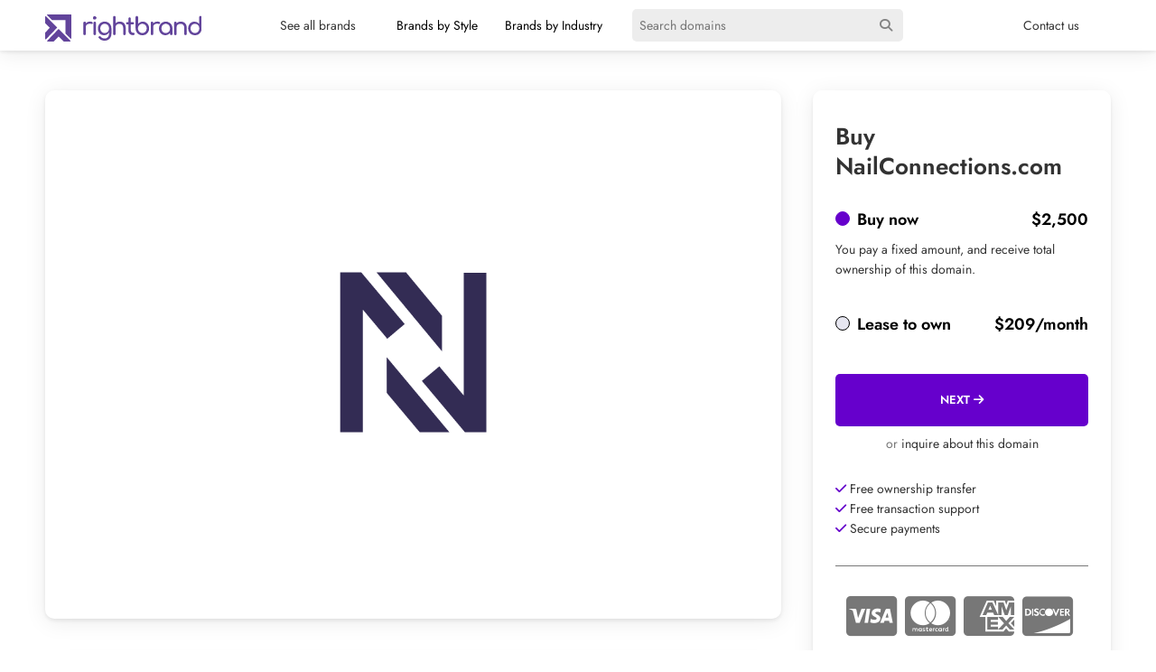

--- FILE ---
content_type: text/html; charset=UTF-8
request_url: https://rightbrand.com/names/nailconnections-com
body_size: 16368
content:
<!DOCTYPE html>
<html lang="en-US" prefix="og: https://ogp.me/ns#">
<head>
<link rel="stylesheet" href='//rightbrand.com/wp-content/cache/wpfc-minified/1qf72mgn/86zhv.css'>
<link rel="stylesheet" href='//rightbrand.com/wp-content/cache/wpfc-minified/6olo9ds8/86zhv.css'>
<meta charset="UTF-8">
<meta name="viewport" content="width=device-width, initial-scale=1">
<meta property="og:description" content="nailconnections business name comes complete with nailconnections domain name and a great logo."/>
<title>nailconnections.com is a business name for sale at Rightbrand. Buy nailconnections.com</title>
<meta name="description" content="nailconnections.com is available to buy today from Rightbrand, the business name experts. Creative business names, each with a perfect .com."/>
<meta name="robots" content="follow, index, max-snippet:-1, max-video-preview:-1, max-image-preview:large"/>
<link rel="canonical" href="https://rightbrand.com/names/nailconnections-com"/>
<meta property="og:locale" content="en_US"/>
<meta property="og:type" content="product"/>
<meta property="og:title" content="nailconnections.com is a business name for sale at Rightbrand. Buy nailconnections.com"/>
<meta property="og:description" content="nailconnections.com is available to buy today from Rightbrand, the business name experts. Creative business names, each with a perfect .com."/>
<meta property="og:url" content="https://rightbrand.com/names/nailconnections-com"/>
<meta property="og:site_name" content="Rightbrand"/>
<meta property="og:updated_time" content="2022-08-23T07:19:52+00:00"/>
<meta property="og:image" content="https://rightbrand.com/wp-content/uploads/Logo-N-7.png"/>
<meta property="og:image:secure_url" content="https://rightbrand.com/wp-content/uploads/Logo-N-7.png"/>
<meta property="og:image:width" content="1200"/>
<meta property="og:image:height" content="800"/>
<meta property="og:image:alt" content="nailconnections.com"/>
<meta property="og:image:type" content="image/png"/>
<meta property="product:price:amount" content="2500"/>
<meta property="product:price:currency" content="USD"/>
<meta property="product:availability" content="instock"/>
<meta property="product:retailer_item_id" content="7d565f9c2b50"/>
<meta name="twitter:card" content="summary_large_image"/>
<meta name="twitter:title" content="nailconnections.com is a business name for sale at Rightbrand. Buy nailconnections.com"/>
<meta name="twitter:description" content="nailconnections.com is available to buy today from Rightbrand, the business name experts. Creative business names, each with a perfect .com."/>
<meta name="twitter:image" content="https://rightbrand.com/wp-content/uploads/Logo-N-7.png"/>
<meta name="twitter:label1" content="Price"/>
<meta name="twitter:data1" content="&#036;2,500"/>
<meta name="twitter:label2" content="Availability"/>
<meta name="twitter:data2" content="In stock"/>
<script type="application/ld+json" class="rank-math-schema-pro">{"@context":"https://schema.org","@graph":[{"@type":["Corporation","Organization"],"@id":"https://rightbrand.com/#organization","name":"Rightbrand","url":"https://rightbrand.com","logo":{"@type":"ImageObject","@id":"https://rightbrand.com/#logo","url":"https://rightbrand.com/wp-content/uploads/rightbrand-logo-1024x768transp1.png","contentUrl":"https://rightbrand.com/wp-content/uploads/rightbrand-logo-1024x768transp1.png","caption":"Rightbrand","inLanguage":"en-US","width":"1024","height":"768"}},{"@type":"WebSite","@id":"https://rightbrand.com/#website","url":"https://rightbrand.com","name":"Rightbrand","publisher":{"@id":"https://rightbrand.com/#organization"},"inLanguage":"en-US"},{"@type":"ImageObject","@id":"https://rightbrand.com/wp-content/uploads/Logo-N-7.png","url":"https://rightbrand.com/wp-content/uploads/Logo-N-7.png","width":"1200","height":"800","inLanguage":"en-US"},{"@type":"ItemPage","@id":"https://rightbrand.com/names/nailconnections-com#webpage","url":"https://rightbrand.com/names/nailconnections-com","name":"nailconnections.com is a business name for sale at Rightbrand. Buy nailconnections.com","datePublished":"2022-08-08T10:57:14+00:00","dateModified":"2022-08-23T07:19:52+00:00","isPartOf":{"@id":"https://rightbrand.com/#website"},"primaryImageOfPage":{"@id":"https://rightbrand.com/wp-content/uploads/Logo-N-7.png"},"inLanguage":"en-US"},{"@type":"Product","name":"nailconnections.com is a business name for sale at Rightbrand. Buy nailconnections.com","description":"nailconnections.com is available to buy today from Rightbrand, the business name experts. Creative business names, each with a perfect .com.","sku":"7d565f9c2b50","category":"n","mainEntityOfPage":{"@id":"https://rightbrand.com/names/nailconnections-com#webpage"},"@id":"https://rightbrand.com/names/nailconnections-com#richSnippet","image":{"@id":"https://rightbrand.com/wp-content/uploads/Logo-N-7.png"}}]}</script>
<link rel="alternate" type="application/rss+xml" title="Rightbrand &raquo; Feed" href="https://rightbrand.com/feed"/>
<link rel="alternate" type="application/rss+xml" title="Rightbrand &raquo; Comments Feed" href="https://rightbrand.com/comments/feed"/>
<link rel="alternate" type="application/rss+xml" title="Rightbrand &raquo; nailconnections.com Comments Feed" href="https://rightbrand.com/names/nailconnections-com/feed"/>
<link rel='stylesheet' id='wp-block-library-css' href='//rightbrand.com/wp-content/cache/wpfc-minified/koiyyr6c/86zhv.css' type='text/css' media='all'/>
<style>.components-custom-select-control{position:relative}.components-custom-select-control__label{display:block;margin-bottom:8px}.components-custom-select-control__button{border:1px solid #757575;border-radius:2px;min-height:30px;min-width:130px;position:relative;text-align:left}.components-custom-select-control__button.components-custom-select-control__button{padding-right:24px}.components-custom-select-control__button:focus:not(:disabled){border-color:var(--wp-admin-theme-color);box-shadow:0 0 0 1px var(--wp-admin-theme-color)}.components-custom-select-control__button .components-custom-select-control__button-icon{height:100%;padding:0;position:absolute;right:0;top:0}.components-custom-select-control__menu{background-color:#fff;border:1px solid #1e1e1e;border-radius:2px;max-height:400px;min-width:100%;outline:none;overflow:auto;padding:0;position:absolute;transition:none;z-index:1000000}.components-custom-select-control__menu[aria-hidden=true]{display:none}.components-custom-select-control__item{align-items:center;cursor:default;display:flex;line-height:28px;list-style-type:none;padding:8px}.components-custom-select-control__item.is-highlighted{background:#ddd}.components-custom-select-control__item .components-custom-select-control__item-icon{margin-left:auto;margin-right:0}.components-custom-select-control__item:last-child{margin-bottom:0}.components-snackbar{background-color:#1e1e1e;border-radius:2px;box-shadow:0 2px 4px rgba(0,0,0,.3);box-sizing:border-box;color:#fff;cursor:pointer;font-family:-apple-system,BlinkMacSystemFont,Segoe UI,Roboto,Oxygen-Sans,Ubuntu,Cantarell,Helvetica Neue,sans-serif;font-size:13px;max-width:600px;padding:16px 24px;pointer-events:auto;width:100%}@media(min-width:600px){.components-snackbar{width:-webkit-fit-content;width:-moz-fit-content;width:fit-content}}.components-snackbar:focus{box-shadow:0 0 0 1px #fff,0 0 0 3px var(--wp-admin-theme-color)}.components-snackbar.components-snackbar-explicit-dismiss{cursor:default}.components-snackbar .components-snackbar__content-with-icon{margin-left:24px}.components-snackbar .components-snackbar__icon{left:28px;position:absolute;top:24px}.components-snackbar .components-snackbar__dismiss-button{cursor:pointer;margin-left:32px}.components-snackbar__action.components-button{color:#fff;flex-shrink:0;height:auto;line-height:1.4;margin-left:32px;padding:0}.components-snackbar__action.components-button:not(:disabled):not([aria-disabled=true]):not(.is-secondary){background-color:transparent;text-decoration:underline}.components-snackbar__action.components-button:not(:disabled):not([aria-disabled=true]):not(.is-secondary):focus{box-shadow:none;color:#fff;outline:1px dotted #fff}.components-snackbar__action.components-button:not(:disabled):not([aria-disabled=true]):not(.is-secondary):hover{color:var(--wp-admin-theme-color)}.components-snackbar__content{align-items:baseline;display:flex;justify-content:space-between;line-height:1.4}.components-snackbar-list{box-sizing:border-box;pointer-events:none;position:absolute;width:100%;z-index:100000}.components-snackbar-list__notice-container{padding-top:8px;position:relative}.components-combobox-control{width:100%}input.components-combobox-control__input[type=text]{border:none;box-shadow:none;font-size:16px;line-height:inherit;margin:0;min-height:auto;padding:2px;width:100%}@media(min-width:600px){input.components-combobox-control__input[type=text]{font-size:13px}}input.components-combobox-control__input[type=text]:focus{box-shadow:none;outline:none}.components-combobox-control__suggestions-container{align-items:flex-start;border:1px solid #757575;border-radius:2px;box-shadow:0 0 0 transparent;display:flex;flex-wrap:wrap;font-family:-apple-system,BlinkMacSystemFont,Segoe UI,Roboto,Oxygen-Sans,Ubuntu,Cantarell,Helvetica Neue,sans-serif;font-size:16px;line-height:normal;margin:0 0 8px;padding:4px;transition:box-shadow .1s linear;width:100%}@media(prefers-reduced-motion:reduce){.components-combobox-control__suggestions-container{transition-delay:0s;transition-duration:0s}}@media(min-width:600px){.components-combobox-control__suggestions-container{font-size:13px;line-height:normal}}.components-combobox-control__suggestions-container:focus{border-color:var(--wp-admin-theme-color);box-shadow:0 0 0 1px var(--wp-admin-theme-color);outline:2px solid transparent}.components-combobox-control__suggestions-container::-webkit-input-placeholder{color:rgba(30,30,30,.62)}.components-combobox-control__suggestions-container::-moz-placeholder{color:rgba(30,30,30,.62);opacity:1}.components-combobox-control__suggestions-container:-ms-input-placeholder{color:rgba(30,30,30,.62)}.components-combobox-control__suggestions-container:focus-within{border-color:var(--wp-admin-theme-color);box-shadow:0 0 0 1px var(--wp-admin-theme-color);outline:2px solid transparent}.components-combobox-control__reset.components-button{display:flex;height:24px;min-width:24px;padding:0}.components-form-token-field__input-container{align-items:center;border:1px solid #757575;border-radius:2px;box-shadow:0 0 0 transparent;cursor:text;display:flex;flex-wrap:wrap;font-family:-apple-system,BlinkMacSystemFont,Segoe UI,Roboto,Oxygen-Sans,Ubuntu,Cantarell,Helvetica Neue,sans-serif;font-size:16px;line-height:normal;margin:0 0 8px;padding:2px 4px;transition:box-shadow .1s linear;width:100%}@media(prefers-reduced-motion:reduce){.components-form-token-field__input-container{transition-delay:0s;transition-duration:0s}}@media(min-width:600px){.components-form-token-field__input-container{font-size:13px;line-height:normal}}.components-form-token-field__input-container:focus{border-color:var(--wp-admin-theme-color);box-shadow:0 0 0 1px var(--wp-admin-theme-color);outline:2px solid transparent}.components-form-token-field__input-container::-webkit-input-placeholder{color:rgba(30,30,30,.62)}.components-form-token-field__input-container::-moz-placeholder{color:rgba(30,30,30,.62);opacity:1}.components-form-token-field__input-container:-ms-input-placeholder{color:rgba(30,30,30,.62)}.components-form-token-field__input-container.is-disabled{background:#ddd;border-color:#ddd}.components-form-token-field__input-container.is-active{border-color:var(--wp-admin-theme-color);box-shadow:0 0 0 1px var(--wp-admin-theme-color);outline:2px solid transparent}.components-form-token-field__input-container input[type=text].components-form-token-field__input{background:inherit;border:0;box-shadow:none;color:#1e1e1e;display:inline-block;flex:1;font-size:16px;margin-left:4px;max-width:100%;min-height:24px;min-width:50px;padding:0;width:100%}@media(min-width:600px){.components-form-token-field__input-container input[type=text].components-form-token-field__input{font-size:13px}}.components-form-token-field.is-active .components-form-token-field__input-container input[type=text].components-form-token-field__input,.components-form-token-field__input-container input[type=text].components-form-token-field__input:focus{box-shadow:none;outline:none}.components-form-token-field__input-container .components-form-token-field__token+input[type=text].components-form-token-field__input{width:auto}.components-form-token-field__label{display:inline-block;margin-bottom:4px}.components-form-token-field__help{color:#757575;font-size:12px;font-style:normal}.components-form-token-field__token{color:#1e1e1e;display:flex;font-size:13px;margin:2px 4px 2px 0;max-width:100%}.components-form-token-field__token.is-success .components-form-token-field__remove-token,.components-form-token-field__token.is-success .components-form-token-field__token-text{background:#4ab866}.components-form-token-field__token.is-error .components-form-token-field__remove-token,.components-form-token-field__token.is-error .components-form-token-field__token-text{background:#cc1818}.components-form-token-field__token.is-validating .components-form-token-field__remove-token,.components-form-token-field__token.is-validating .components-form-token-field__token-text{color:#757575}.components-form-token-field__token.is-borderless{padding:0 16px 0 0;position:relative}.components-form-token-field__token.is-borderless .components-form-token-field__token-text{background:transparent;color:var(--wp-admin-theme-color)}.components-form-token-field__token.is-borderless .components-form-token-field__remove-token{background:transparent;color:#757575;position:absolute;right:0;top:1px}.components-form-token-field__token.is-borderless.is-success .components-form-token-field__token-text{color:#4ab866}.components-form-token-field__token.is-borderless.is-error .components-form-token-field__token-text{border-radius:4px 0 0 4px;color:#cc1818;padding:0 4px 0 6px}.components-form-token-field__token.is-borderless.is-validating .components-form-token-field__token-text{color:#1e1e1e}.components-form-token-field__token.is-disabled .components-form-token-field__remove-token{cursor:default}.components-form-token-field__remove-token.components-button,.components-form-token-field__token-text{background:#ddd;display:inline-block;height:auto;line-height:24px;min-width:unset;transition:all .2s cubic-bezier(.4,1,.4,1)}@media(prefers-reduced-motion:reduce){.components-form-token-field__remove-token.components-button,.components-form-token-field__token-text{-webkit-animation-delay:0s;animation-delay:0s;-webkit-animation-duration:1ms;animation-duration:1ms;transition-delay:0s;transition-duration:0s}}.components-form-token-field__token-text{border-radius:2px 0 0 2px;overflow:hidden;padding:0 0 0 8px;text-overflow:ellipsis;white-space:nowrap}.components-form-token-field__remove-token.components-button{border-radius:0 2px 2px 0;color:#1e1e1e;cursor:pointer;line-height:10px;overflow:initial;padding:0 2px}.components-form-token-field__remove-token.components-button:hover{color:#1e1e1e}.components-form-token-field__suggestions-list{border-top:1px solid #757575;flex:1 0 100%;list-style:none;margin:4px -4px -4px;max-height:9em;min-width:100%;overflow-y:auto;padding:0;transition:all .15s ease-in-out}@media(prefers-reduced-motion:reduce){.components-form-token-field__suggestions-list{transition-delay:0s;transition-duration:0s}}.components-form-token-field__suggestion{color:#757575;cursor:pointer;display:block;font-size:13px;margin:0;padding:4px 8px}.components-form-token-field__suggestion.is-selected{background:var(--wp-admin-theme-color);color:#fff}.components-form-token-field__suggestion-match{text-decoration:underline}</style>
<link rel='stylesheet' id='wc-blocks-style-css' href='//rightbrand.com/wp-content/cache/wpfc-minified/qlc58lwm/86zhv.css' type='text/css' media='all'/>
<style id='global-styles-inline-css'>body{--wp--preset--color--black:#000000;--wp--preset--color--cyan-bluish-gray:#abb8c3;--wp--preset--color--white:#ffffff;--wp--preset--color--pale-pink:#f78da7;--wp--preset--color--vivid-red:#cf2e2e;--wp--preset--color--luminous-vivid-orange:#ff6900;--wp--preset--color--luminous-vivid-amber:#fcb900;--wp--preset--color--light-green-cyan:#7bdcb5;--wp--preset--color--vivid-green-cyan:#00d084;--wp--preset--color--pale-cyan-blue:#8ed1fc;--wp--preset--color--vivid-cyan-blue:#0693e3;--wp--preset--color--vivid-purple:#9b51e0;--wp--preset--gradient--vivid-cyan-blue-to-vivid-purple:linear-gradient(135deg,rgba(6,147,227,1) 0%,rgb(155,81,224) 100%);--wp--preset--gradient--light-green-cyan-to-vivid-green-cyan:linear-gradient(135deg,rgb(122,220,180) 0%,rgb(0,208,130) 100%);--wp--preset--gradient--luminous-vivid-amber-to-luminous-vivid-orange:linear-gradient(135deg,rgba(252,185,0,1) 0%,rgba(255,105,0,1) 100%);--wp--preset--gradient--luminous-vivid-orange-to-vivid-red:linear-gradient(135deg,rgba(255,105,0,1) 0%,rgb(207,46,46) 100%);--wp--preset--gradient--very-light-gray-to-cyan-bluish-gray:linear-gradient(135deg,rgb(238,238,238) 0%,rgb(169,184,195) 100%);--wp--preset--gradient--cool-to-warm-spectrum:linear-gradient(135deg,rgb(74,234,220) 0%,rgb(151,120,209) 20%,rgb(207,42,186) 40%,rgb(238,44,130) 60%,rgb(251,105,98) 80%,rgb(254,248,76) 100%);--wp--preset--gradient--blush-light-purple:linear-gradient(135deg,rgb(255,206,236) 0%,rgb(152,150,240) 100%);--wp--preset--gradient--blush-bordeaux:linear-gradient(135deg,rgb(254,205,165) 0%,rgb(254,45,45) 50%,rgb(107,0,62) 100%);--wp--preset--gradient--luminous-dusk:linear-gradient(135deg,rgb(255,203,112) 0%,rgb(199,81,192) 50%,rgb(65,88,208) 100%);--wp--preset--gradient--pale-ocean:linear-gradient(135deg,rgb(255,245,203) 0%,rgb(182,227,212) 50%,rgb(51,167,181) 100%);--wp--preset--gradient--electric-grass:linear-gradient(135deg,rgb(202,248,128) 0%,rgb(113,206,126) 100%);--wp--preset--gradient--midnight:linear-gradient(135deg,rgb(2,3,129) 0%,rgb(40,116,252) 100%);--wp--preset--duotone--dark-grayscale:url('#wp-duotone-dark-grayscale');--wp--preset--duotone--grayscale:url('#wp-duotone-grayscale');--wp--preset--duotone--purple-yellow:url('#wp-duotone-purple-yellow');--wp--preset--duotone--blue-red:url('#wp-duotone-blue-red');--wp--preset--duotone--midnight:url('#wp-duotone-midnight');--wp--preset--duotone--magenta-yellow:url('#wp-duotone-magenta-yellow');--wp--preset--duotone--purple-green:url('#wp-duotone-purple-green');--wp--preset--duotone--blue-orange:url('#wp-duotone-blue-orange');--wp--preset--font-size--small:13px;--wp--preset--font-size--medium:20px;--wp--preset--font-size--large:36px;--wp--preset--font-size--x-large:42px;}.has-black-color{color:var(--wp--preset--color--black) !important;}.has-cyan-bluish-gray-color{color:var(--wp--preset--color--cyan-bluish-gray) !important;}.has-white-color{color:var(--wp--preset--color--white) !important;}.has-pale-pink-color{color:var(--wp--preset--color--pale-pink) !important;}.has-vivid-red-color{color:var(--wp--preset--color--vivid-red) !important;}.has-luminous-vivid-orange-color{color:var(--wp--preset--color--luminous-vivid-orange) !important;}.has-luminous-vivid-amber-color{color:var(--wp--preset--color--luminous-vivid-amber) !important;}.has-light-green-cyan-color{color:var(--wp--preset--color--light-green-cyan) !important;}.has-vivid-green-cyan-color{color:var(--wp--preset--color--vivid-green-cyan) !important;}.has-pale-cyan-blue-color{color:var(--wp--preset--color--pale-cyan-blue) !important;}.has-vivid-cyan-blue-color{color:var(--wp--preset--color--vivid-cyan-blue) !important;}.has-vivid-purple-color{color:var(--wp--preset--color--vivid-purple) !important;}.has-black-background-color{background-color:var(--wp--preset--color--black) !important;}.has-cyan-bluish-gray-background-color{background-color:var(--wp--preset--color--cyan-bluish-gray) !important;}.has-white-background-color{background-color:var(--wp--preset--color--white) !important;}.has-pale-pink-background-color{background-color:var(--wp--preset--color--pale-pink) !important;}.has-vivid-red-background-color{background-color:var(--wp--preset--color--vivid-red) !important;}.has-luminous-vivid-orange-background-color{background-color:var(--wp--preset--color--luminous-vivid-orange) !important;}.has-luminous-vivid-amber-background-color{background-color:var(--wp--preset--color--luminous-vivid-amber) !important;}.has-light-green-cyan-background-color{background-color:var(--wp--preset--color--light-green-cyan) !important;}.has-vivid-green-cyan-background-color{background-color:var(--wp--preset--color--vivid-green-cyan) !important;}.has-pale-cyan-blue-background-color{background-color:var(--wp--preset--color--pale-cyan-blue) !important;}.has-vivid-cyan-blue-background-color{background-color:var(--wp--preset--color--vivid-cyan-blue) !important;}.has-vivid-purple-background-color{background-color:var(--wp--preset--color--vivid-purple) !important;}.has-black-border-color{border-color:var(--wp--preset--color--black) !important;}.has-cyan-bluish-gray-border-color{border-color:var(--wp--preset--color--cyan-bluish-gray) !important;}.has-white-border-color{border-color:var(--wp--preset--color--white) !important;}.has-pale-pink-border-color{border-color:var(--wp--preset--color--pale-pink) !important;}.has-vivid-red-border-color{border-color:var(--wp--preset--color--vivid-red) !important;}.has-luminous-vivid-orange-border-color{border-color:var(--wp--preset--color--luminous-vivid-orange) !important;}.has-luminous-vivid-amber-border-color{border-color:var(--wp--preset--color--luminous-vivid-amber) !important;}.has-light-green-cyan-border-color{border-color:var(--wp--preset--color--light-green-cyan) !important;}.has-vivid-green-cyan-border-color{border-color:var(--wp--preset--color--vivid-green-cyan) !important;}.has-pale-cyan-blue-border-color{border-color:var(--wp--preset--color--pale-cyan-blue) !important;}.has-vivid-cyan-blue-border-color{border-color:var(--wp--preset--color--vivid-cyan-blue) !important;}.has-vivid-purple-border-color{border-color:var(--wp--preset--color--vivid-purple) !important;}.has-vivid-cyan-blue-to-vivid-purple-gradient-background{background:var(--wp--preset--gradient--vivid-cyan-blue-to-vivid-purple) !important;}.has-light-green-cyan-to-vivid-green-cyan-gradient-background{background:var(--wp--preset--gradient--light-green-cyan-to-vivid-green-cyan) !important;}.has-luminous-vivid-amber-to-luminous-vivid-orange-gradient-background{background:var(--wp--preset--gradient--luminous-vivid-amber-to-luminous-vivid-orange) !important;}.has-luminous-vivid-orange-to-vivid-red-gradient-background{background:var(--wp--preset--gradient--luminous-vivid-orange-to-vivid-red) !important;}.has-very-light-gray-to-cyan-bluish-gray-gradient-background{background:var(--wp--preset--gradient--very-light-gray-to-cyan-bluish-gray) !important;}.has-cool-to-warm-spectrum-gradient-background{background:var(--wp--preset--gradient--cool-to-warm-spectrum) !important;}.has-blush-light-purple-gradient-background{background:var(--wp--preset--gradient--blush-light-purple) !important;}.has-blush-bordeaux-gradient-background{background:var(--wp--preset--gradient--blush-bordeaux) !important;}.has-luminous-dusk-gradient-background{background:var(--wp--preset--gradient--luminous-dusk) !important;}.has-pale-ocean-gradient-background{background:var(--wp--preset--gradient--pale-ocean) !important;}.has-electric-grass-gradient-background{background:var(--wp--preset--gradient--electric-grass) !important;}.has-midnight-gradient-background{background:var(--wp--preset--gradient--midnight) !important;}.has-small-font-size{font-size:var(--wp--preset--font-size--small) !important;}.has-medium-font-size{font-size:var(--wp--preset--font-size--medium) !important;}.has-large-font-size{font-size:var(--wp--preset--font-size--large) !important;}.has-x-large-font-size{font-size:var(--wp--preset--font-size--x-large) !important;}</style>
<link rel='stylesheet' id='woocommerce-layout-css' href='//rightbrand.com/wp-content/cache/wpfc-minified/118bw3uu/86zhv.css' type='text/css' media='all'/>
<link rel='stylesheet' id='woocommerce-smallscreen-css' href='//rightbrand.com/wp-content/cache/wpfc-minified/9ldowpbt/86zhv.css' type='text/css' media='only screen and (max-width: 768px)'/>
<link rel='stylesheet' id='woocommerce-general-css' href='//rightbrand.com/wp-content/cache/wpfc-minified/g3xwac90/86zhv.css' type='text/css' media='all'/>
<style id='woocommerce-inline-inline-css'>.woocommerce form .form-row .required{visibility:visible;}</style>
<link rel='stylesheet' id='parent-style-css' href='//rightbrand.com/wp-content/cache/wpfc-minified/l0vxe4r9/86zhv.css' type='text/css' media=''/>
<link rel="https://api.w.org/" href="https://rightbrand.com/wp-json/"/><link rel="alternate" type="application/json" href="https://rightbrand.com/wp-json/wp/v2/product/50638"/><link rel="EditURI" type="application/rsd+xml" title="RSD" href="https://rightbrand.com/xmlrpc.php?rsd"/>
<link rel="wlwmanifest" type="application/wlwmanifest+xml" href="https://rightbrand.com/wp-includes/wlwmanifest.xml"/> 
<meta name="generator" content="WordPress 6.0.5"/>
<link rel='shortlink' href='https://rightbrand.com/?p=50638'/>
<link rel="alternate" type="application/json+oembed" href="https://rightbrand.com/wp-json/oembed/1.0/embed?url=https%3A%2F%2Frightbrand.com%2Fnames%2Fnailconnections-com"/>
<link rel="alternate" type="text/xml+oembed" href="https://rightbrand.com/wp-json/oembed/1.0/embed?url=https%3A%2F%2Frightbrand.com%2Fnames%2Fnailconnections-com&#038;format=xml"/>
<noscript><style>.woocommerce-product-gallery{opacity:1 !important;}</style></noscript>
<script id="google_gtagjs" src="https://www.googletagmanager.com/gtag/js?id=UA-155249344-1" async="async"></script>
<link rel="icon" href="https://rightbrand.com/wp-content/uploads/cropped-favicon-32x32.png" sizes="32x32"/>
<link rel="icon" href="https://rightbrand.com/wp-content/uploads/cropped-favicon-192x192.png" sizes="192x192"/>
<link rel="apple-touch-icon" href="https://rightbrand.com/wp-content/uploads/cropped-favicon-180x180.png"/>
<meta name="msapplication-TileImage" content="https://rightbrand.com/wp-content/uploads/cropped-favicon-270x270.png"/>
<script data-wpfc-render="false">var Wpfcll={s:[],osl:0,scroll:false,i:function(){Wpfcll.ss();window.addEventListener('load',function(){window.addEventListener("DOMSubtreeModified",function(e){Wpfcll.osl=Wpfcll.s.length;Wpfcll.ss();if(Wpfcll.s.length > Wpfcll.osl){Wpfcll.ls(false);}},false);Wpfcll.ls(true);});window.addEventListener('scroll',function(){Wpfcll.scroll=true;Wpfcll.ls(false);});window.addEventListener('resize',function(){Wpfcll.scroll=true;Wpfcll.ls(false);});window.addEventListener('click',function(){Wpfcll.scroll=true;Wpfcll.ls(false);});},c:function(e,pageload){var w=document.documentElement.clientHeight || body.clientHeight;var n=0;if(pageload){n=0;}else{n=(w > 800) ? 800:200;n=Wpfcll.scroll ? 800:n;}var er=e.getBoundingClientRect();var t=0;var p=e.parentNode ? e.parentNode:false;if(typeof p.getBoundingClientRect=="undefined"){var pr=false;}else{var pr=p.getBoundingClientRect();}if(er.x==0 && er.y==0){for(var i=0;i < 10;i++){if(p){if(pr.x==0 && pr.y==0){if(p.parentNode){p=p.parentNode;}if(typeof p.getBoundingClientRect=="undefined"){pr=false;}else{pr=p.getBoundingClientRect();}}else{t=pr.top;break;}}};}else{t=er.top;}if(w - t+n > 0){return true;}return false;},r:function(e,pageload){var s=this;var oc,ot;try{oc=e.getAttribute("data-wpfc-original-src");ot=e.getAttribute("data-wpfc-original-srcset");originalsizes=e.getAttribute("data-wpfc-original-sizes");if(s.c(e,pageload)){if(oc || ot){if(e.tagName=="DIV" || e.tagName=="A" || e.tagName=="SPAN"){e.style.backgroundImage="url("+oc+")";e.removeAttribute("data-wpfc-original-src");e.removeAttribute("data-wpfc-original-srcset");e.removeAttribute("onload");}else{if(oc){e.setAttribute('src',oc);}if(ot){e.setAttribute('srcset',ot);}if(originalsizes){e.setAttribute('sizes',originalsizes);}if(e.getAttribute("alt") && e.getAttribute("alt")=="blank"){e.removeAttribute("alt");}e.removeAttribute("data-wpfc-original-src");e.removeAttribute("data-wpfc-original-srcset");e.removeAttribute("data-wpfc-original-sizes");e.removeAttribute("onload");if(e.tagName=="IFRAME"){var y="https://www.youtube.com/embed/";if(navigator.userAgent.match(/\sEdge?\/\d/i)){e.setAttribute('src',e.getAttribute("src").replace(/.+\/templates\/youtube\.html\#/,y));}e.onload=function(){if(typeof window.jQuery !="undefined"){if(jQuery.fn.fitVids){jQuery(e).parent().fitVids({customSelector:"iframe[src]"});}}var s=e.getAttribute("src").match(/templates\/youtube\.html\#(.+)/);if(s){try{var i=e.contentDocument || e.contentWindow;if(i.location.href=="about:blank"){e.setAttribute('src',y+s[1]);}}catch(err){e.setAttribute('src',y+s[1]);}}}}}}else{if(e.tagName=="NOSCRIPT"){if(jQuery(e).attr("data-type")=="wpfc"){e.removeAttribute("data-type");jQuery(e).after(jQuery(e).text());}}}}}catch(error){console.log(error);console.log("==>",e);}},ss:function(){var i=Array.prototype.slice.call(document.getElementsByTagName("img"));var f=Array.prototype.slice.call(document.getElementsByTagName("iframe"));var d=Array.prototype.slice.call(document.getElementsByTagName("div"));var a=Array.prototype.slice.call(document.getElementsByTagName("a"));var s=Array.prototype.slice.call(document.getElementsByTagName("span"));var n=Array.prototype.slice.call(document.getElementsByTagName("noscript"));this.s=i.concat(f).concat(d).concat(a).concat(s).concat(n);},ls:function(pageload){var s=this;[].forEach.call(s.s,function(e,index){s.r(e,pageload);});}};document.addEventListener('DOMContentLoaded',function(){wpfci();});function wpfci(){Wpfcll.i();}</script>
</head>
<body class="product-template-default single single-product postid-50638 theme-jacob woocommerce woocommerce-page woocommerce-no-js">
<div class="wrapper">
<div class="counter"></div><div class="header header_regular">
<div class="in header_in">
<div class="mobile_menu">
<div class="spoustec_mobilniho_menu">
<div class="hambac hambac--collapse">
<div class="hambac-box">
<div class="hambac-inner"></div></div></div></div><div class="mobilni_menu">
<div class="mobilni_menu_in in">
<ul>
<li> <a href="https://rightbrand.com/names">See all brands</a> </li>
<li> <a href="#">Brands by Style</a> </li>
<li> <a href="#">Brands by Industry</a> </li>
<li> <a href="#">Contact us</a> </li>
</ul>
<div class="mobilni_menu_vyhledavani"> <form action="https://rightbrand.com" method="get"> <input type="text" name="s" value="" placeholder="Search domains"> <button type="submit"><i class="fa-solid fa-magnifying-glass"></i></button> </form></div></div></div></div><div class="header_logo"> <a href="https://rightbrand.com"><img src="https://rightbrand.com/wp-content/themes/jacob/img/rightbrand.svg" alt="Right Brand"></a></div><div class="header_search_menu">
<div class="header_menu">
<ul>
<li><a href="https://rightbrand.com/names">See all brands</a></li>
<li class="spusti"> <span class="uka">Brands by Style</span> <div class="objevise"> <div class="objevise_in"> <h2>Domain names by style</h2> <a href="https://rightbrand.com/style/catchy"><div>Catchy</div></a> <a href="https://rightbrand.com/style/fun"><div>Fun</div></a> <a href="https://rightbrand.com/style/joy"><div>Joy</div></a> <a href="https://rightbrand.com/style/japanese"><div>Japanese</div></a> <a href="https://rightbrand.com/style/made-up"><div>Made up</div></a> <a href="https://rightbrand.com/style/scandinavian"><div>Scandinavian</div></a> <div class="clear"></div></div></div></li>
<li class="spusti"> <span class="uka">Brands by Industry</span> <div class="objevise"> <div class="objevise_in"> <h2>Domain names by industry</h2> <a href="https://rightbrand.com/industry/ai"><div>AI</div></a> <a href="https://rightbrand.com/industry/charity"><div>Charity</div></a> <a href="https://rightbrand.com/industry/dental"><div>Dental</div></a> <a href="https://rightbrand.com/industry/food"><div>Food</div></a> <a href="https://rightbrand.com/industry/home"><div>Home</div></a> <a href="https://rightbrand.com/industry/personal"><div>Personal</div></a> <div class="clear"></div></div></div></li>
</ul></div><div class="header_search">
<div class="header_search_in"> <form action="https://rightbrand.com" method="get"> <input type="text" name="s" value="" placeholder="Search domains"> <button type="submit"><i class="fa-solid fa-magnifying-glass"></i></button> </form></div></div><div class="clear"></div></div><a class="contact_button" href="/cdn-cgi/l/email-protection#d2a1a6b3a0a692a0bbb5baa6b0a0b3bcb6fcb1bdbf">Contact us</a>
<div class="clear"></div></div></div><div class="header header_purplebg">
<div class="in header_in">
<div class="mobile_menu">
<div class="spoustec_mobilniho_menu">
<div class="hambac hambac--collapse">
<div class="hambac-box">
<div class="hambac-inner"></div></div></div></div><div class="mobilni_menu">
<div class="mobilni_menu_in in">
<ul>
<li> <a href="https://rightbrand.com/names">See all brands</a> </li>
<li> <a href="#">Brands by Style</a> </li>
<li> <a href="#">Brands by Industry</a> </li>
<li> <a href="#">Contact us</a> </li>
</ul>
<div class="mobilni_menu_vyhledavani"> <form action="https://rightbrand.com" method="get"> <input type="text" name="s" value="" placeholder="Search domains"> <button type="submit"><i class="fa-solid fa-magnifying-glass"></i></button> </form></div></div></div></div><div class="header_logo"> <a href="https://rightbrand.com"><img src="https://rightbrand.com/wp-content/themes/jacob/img/rightbrand_white.svg" alt="Right Brand"></a></div><div class="header_search_menu">
<div class="header_menu">
<ul>
<li><a href="https://rightbrand.com/names">See all brands</a></li>
<li class="spusti"> <span class="uka">Brands by Style</span> <div class="objevise"> <div class="objevise_in"> <h2>Domain names by style</h2> <a href="https://rightbrand.com/style/catchy"><div>Catchy</div></a> <a href="https://rightbrand.com/style/fun"><div>Fun</div></a> <a href="https://rightbrand.com/style/joy"><div>Joy</div></a> <a href="https://rightbrand.com/style/japanese"><div>Japanese</div></a> <a href="https://rightbrand.com/style/made-up"><div>Made up</div></a> <a href="https://rightbrand.com/style/scandinavian"><div>Scandinavian</div></a> <div class="clear"></div></div></div></li>
<li class="spusti"> <span class="uka">Brands by Industry</span> <div class="objevise"> <div class="objevise_in"> <h2>Domain names by industry</h2> <a href="https://rightbrand.com/industry/ai"><div>AI</div></a> <a href="https://rightbrand.com/industry/charity"><div>Charity</div></a> <a href="https://rightbrand.com/industry/dental"><div>Dental</div></a> <a href="https://rightbrand.com/industry/food"><div>Food</div></a> <a href="https://rightbrand.com/industry/home"><div>Home</div></a> <a href="https://rightbrand.com/industry/personal"><div>Personal</div></a> <div class="clear"></div></div></div></li>
</ul></div><div class="header_search">
<div class="header_search_in"> <form action="https://rightbrand.com" method="get"> <input type="text" name="s" value="" placeholder="Search domains"> <button type="submit"><i class="fa-solid fa-magnifying-glass"></i></button> </form></div></div><div class="clear"></div></div><a class="contact_button" href="/cdn-cgi/l/email-protection#17646376656357657e707f6375657679733974787a">Contact us</a>
<div class="clear"></div></div></div><div id="primary" class="content-area"><main id="main" class="site-main" role="main">
<div class="single_wrapper">
<div class="single_wrapper_in in">
<div class="single_description_featured_image_only mobile_only">
<div class="featured_domains_item_logo"> <img width="1200" height="800" src="https://rightbrand.com/wp-content/uploads/Logo-N-7.png" class="attachment-full size-full wp-post-image" alt="Logo N 7" srcset="https://rightbrand.com/wp-content/uploads/Logo-N-7.png 1200w, https://rightbrand.com/wp-content/uploads/Logo-N-7-300x200.png 300w, https://rightbrand.com/wp-content/uploads/Logo-N-7-1024x683.png 1024w, https://rightbrand.com/wp-content/uploads/Logo-N-7-768x512.png 768w, https://rightbrand.com/wp-content/uploads/Logo-N-7-600x400.png 600w" sizes="(max-width: 1200px) 100vw, 1200px" title="Nailconnections.com 1"></div></div><div id="single_buy" class="single_buy">
<h3>Buy <span class="nazevuprodeje">NailConnections.com</span></h3>
<div class="single_buy_now">
<div class="single_buy_title"><input type="radio" id="buynow" name="buy" value="buynow" checked><label for="buynow">Buy now</label></div><div class="single_buy_regularprice"><span class="woocommerce-Price-amount amount"><bdi><span class="woocommerce-Price-currencySymbol">&#36;</span>2,500</bdi></span></div><div class="clear"></div><div class="single_buynow_details">
<div class="single_buy_note"> You pay a fixed amount, and receive total ownership of this domain.</div></div></div><div class="single_buy_withinstalments">
<div class="single_buy_title"><input type="radio" id="buywithinstalments" name="buy" value="buywithinstalments"><label for="buywithinstalments">Lease to own</label></div><div class="single_buy_regularprice"> $<span id="single_buy_regular_rounded">209</span>/month</div><div class="clear"></div><div class="single_buy_period_details" style="opacity: 0; visibility: hidden; height: 0">
<div class="single_buy_period">
<div class="single_buy_period_title"> Spread over</div><div class="single_buy_period_select"> <select id="period_change" class="" name=""> <option value="3">3 months</option> <option value="6">6 months</option> <option value="12" selected>12 months</option> </select></div></div><div class="single_buy_note"> For a recurring monthly payment, you can use (but not own) the domain. Once all payments are completed, ownership of the domain is transferred to you.</div></div></div><div class="single_buy_buybutton"> <a id="button_buynow" class="buy_now" href="?add-to-cart=50638"> Next <i class="fa-solid fa-arrow-right"></i> </a> <button id="button_lto3months" class="buy_lto" style="display: none"> Next <i class="fa-solid fa-arrow-right"></i> </button> <button id="button_lto6months" class="buy_lto" style="display: none"> Next <i class="fa-solid fa-arrow-right"></i> </button> <button id="button_lto12months" class="buy_lto" style="display: none"> Next <i class="fa-solid fa-arrow-right"></i> </button></div><div class="single_buy_inquire">or <span class="inquire_button">inquire about this domain</span></div><div class="single_buy_including"> <ul> <li><i class="fa-solid fa-check"></i> Free ownership transfer</li> <li><i class="fa-solid fa-check"></i> Free transaction support</li> <li><i class="fa-solid fa-check"></i> Secure payments</li> </ul></div><div class="single_buy_paymentmethods"> <i class="fa-brands fa-cc-visa"></i> <i class="fa-brands fa-cc-mastercard"></i> <i class="fa-brands fa-cc-amex"></i> <i class="fa-brands fa-cc-discover"></i></div><div class="single_buy_questions" style="display: none"> <h4>Questions?</h4> <a href="tel:+17133222223"><img alt="blank" onload="Wpfcll.r(this,true);" src="https://rightbrand.com/wp-content/plugins/wp-fastest-cache-premium/pro/images/blank.gif" data-wpfc-original-src="https://rightbrand.com/wp-content/themes/jacob/img/phone.svg"> +1 713 322 2223</a> <a href="/cdn-cgi/l/email-protection#87eee9e1e8c7f5eee0eff3e5f5e6e9e3a9e4e8ea"><img alt="blank" onload="Wpfcll.r(this,true);" src="https://rightbrand.com/wp-content/plugins/wp-fastest-cache-premium/pro/images/blank.gif" data-wpfc-original-src="https://rightbrand.com/wp-content/themes/jacob/img/mail.svg"> <span class="__cf_email__" data-cfemail="51383f373e1123383639253323303f357f323e3c">[email&#160;protected]</span></a></div></div><div class="single_description">
<div class="single_sl_ass">
<div class="single_description_featured_image_only desktop_only">
<div class="featured_domains_item_logo"> <img onload="Wpfcll.r(this,true);" src="https://rightbrand.com/wp-content/plugins/wp-fastest-cache-premium/pro/images/blank.gif" width="1200" height="800" data-wpfc-original-src="https://rightbrand.com/wp-content/uploads/Logo-N-7.png" class="attachment-post-thumbnail size-post-thumbnail wp-post-image" alt="Logo N 7" loading="lazy" data-wpfc-original-srcset="https://rightbrand.com/wp-content/uploads/Logo-N-7.png 1200w, https://rightbrand.com/wp-content/uploads/Logo-N-7-300x200.png 300w, https://rightbrand.com/wp-content/uploads/Logo-N-7-1024x683.png 1024w, https://rightbrand.com/wp-content/uploads/Logo-N-7-768x512.png 768w, https://rightbrand.com/wp-content/uploads/Logo-N-7-600x400.png 600w" data-wpfc-original-sizes="(max-width: 1200px) 100vw, 1200px" title="Nailconnections.com 2"></div></div><div class="single_confidence single_section">
<h3>Buy with confidence with Rightbrand</h3>
<div class="single_confidence_item">
<div class="single_confidence_item_in">
<div class="single_confidence_item_icon"> <i class="fa-solid fa-credit-card"></i></div><div class="single_confidence_item_heading"> Simple, secure purchase & transfer</div><div class="single_confidence_item_text"> <p>Once payment is complete, we then transfer the domain to your account.</p></div></div></div><div class="single_confidence_item">
<div class="single_confidence_item_in">
<div class="single_confidence_item_icon"> <i class="fa-solid fa-arrow-right-arrow-left"></i></div><div class="single_confidence_item_heading"> Trusted by customers globally</div><div class="single_confidence_item_text"> <p>With 20,000 hand-picked curated domains, we have more experience than anyone.</p></div></div></div><div class="single_confidence_item">
<div class="single_confidence_item_in">
<div class="single_confidence_item_icon"> <i class="fa-solid fa-lock"></i></div><div class="single_confidence_item_heading"> 24/7 dedicated support</div><div class="single_confidence_item_text"> <p>Our support agents are here to help. Call +1 713 322 2223.</p></div></div></div><div class="clear"></div></div></div><div class="single_about">
<div class="noncontent">
<div class="single_please_note"> <p>Please note: all brands available at Rightbrand, including nailconnections, have been manually selected and curated for quality assurance. The description for nailconnections has been automatically pre-generated, while our brand specialists work on custom description, possible use concepts, logo. If you are interested in acquiring the name, you can do it today. At your request, we will be happy to provide a custom logo and free standard consultation.</p></div><div class="single_para_section_about"> <h3>About nailconnections</h3> <p>nailconnections business name comes complete with <a href="http://NailConnections.com">NailConnections.com</a> domain name and a great logo (please request).</p></div></div><div class="single_para_section single_para_section_length"> <h4>nailconnections Length</h4> <p>nailconnections contains 15 characters and 4 syllables. <span class="single_other_famous_brands">Other famous brands with as many syllables include ....</span></p></div><div class="single_para_section"> <h4>nailconnections Age</h4> <p>This domain has been continuously registered since 2013 and is 9 years old.</p> <p>Please, also note that older domains might have an advantage when ranking in search engines and generally indicate higher value brands. With all the other factors being similar, this could be the deciding factor if you or your competitor ranks higher for the important keywords and searches.</p></div><div class="single_para_section"> <h4>Domain Extension</h4> <p>.com is a premium real estate of the web. It is a default extension everyone assumes your company is on when typing in, emailing your employees, searching. Other extensions usually just drive traffic to your website and leak emails to you.</p></div></div><div class="single_section"> <h3>Why to Act Right Now</h3> <p>Each domain is unique. Once sold to someone else, the name might never be in the market again for ANY price, as companies invest heavily to build equity behind their brand and rebranding might not be an option at any cost. If you like the name and it is a great fit for your current or future idea, scroll up and make sure you buy it today.</p></div><div class="single_section"> <h3>Questions?</h3> <p>Call us today at +1 713 322 2223 or email to <a href="/cdn-cgi/l/email-protection#32414653404672405b555a465040535c561c515d5f"><span class="__cf_email__" data-cfemail="c8bbbca9babc88baa1afa0bcaabaa9a6ace6aba7a5">[email&#160;protected]</span></a> (make sure to add the email to your contact list to avoid the email going to a spam folder). We normally respond within 24 hours. If you did not receive our response by then, assume we never got your email and just call us or chat with us or leave your details via chat box for call back.</p></div><div class="clear"></div><div class="single_secondarymockups single_section" style="display: none">
<h3>nailconnections looks awesome</h3>
<div class="single_secondarymockups_img"> <img alt="blank" onload="Wpfcll.r(this,true);" src="https://rightbrand.com/wp-content/plugins/wp-fastest-cache-premium/pro/images/blank.gif" data-wpfc-original-src="https://rightbrand.com/wp-content/themes/jacob/img/mu1.jpg"></div><div class="single_secondarymockups_img"> <img alt="blank" onload="Wpfcll.r(this,true);" src="https://rightbrand.com/wp-content/plugins/wp-fastest-cache-premium/pro/images/blank.gif" data-wpfc-original-src="https://rightbrand.com/wp-content/themes/jacob/img/mu2.png"></div><div class="single_secondarymockups_img"> <img alt="blank" onload="Wpfcll.r(this,true);" src="https://rightbrand.com/wp-content/plugins/wp-fastest-cache-premium/pro/images/blank.gif" data-wpfc-original-src="https://rightbrand.com/wp-content/themes/jacob/img/mu3.jpg"></div><div class="clear"></div></div><div class="single_book single_section">
<div class="single_book_in">
<div class="single_book_left"> <img onload="Wpfcll.r(this,true);" src="https://rightbrand.com/wp-content/plugins/wp-fastest-cache-premium/pro/images/blank.gif" data-wpfc-original-src="https://rightbrand.com/wp-content/themes/jacob/img/book.png" alt="blank"></div><div class="single_book_right">
<div class="single_book_right_heading"> <h3>Book title</h3></div><div class="single_book_right_text"> <p>Nunc scelerisque, tortor quis egestas commodo, mauris purus sagittis diam, vitae volutpat enim lectus ut nibh.</p><p>Nulla efficitur viverra maximus. Morbi rutrum scelerisque elit quis ultricies. Aliquam interdum ac risus vel viverra. Sed viverra leo id lacus interdum, ac luctus lacus posuere. Cras ut nunc pharetra, bibendum lorem vitae, pretium lacus. In hac habitasse platea dictumst. Vestibulum eu tellus dignissim elit ullamcorper porta vel vitae ipsum. Class aptent taciti sociosqu ad litora torquent per conubia nostra, per inceptos himenaeos.</p> <a href="#">Get now</a></div></div><div class="clear"></div></div></div></div><div class="clear"></div></div></div><div class="extra_buynow">
<div class="extra_buynow_in in">
<div class="extra_buynow_in_left"> <h3>Buy nailconnections</h3></div><div class="extra_buynow_in_right">
<div class="extra_buynow_in_right_price">$3,000</div><div class="extra_buynow_in_right_buybutton">Buy now</div><div class="clear"></div><div class="clear"></div></div><div class="clear"></div></div></div></main></div><div class="redirect_to_dan" style="display: none">
<div class="redirect_to_dan_in in">
<div class="redirect_to_dan_close"> <i class="fa-solid fa-xmark"></i></div><div class="redirect_to_dan_message"> <p>You have selected Lease to Own option. Transaction will be fulfilled via our partner Dan.com who will hold the domain in escrow and allow you to control the functionality in the meantime.</p> <a class="proceed_lto proceed_lto_12" target="_blank" href="https://dan.com/orders/checkout/nailconnections.com?lease_to_own=yes&utm_campaign=LeaseToOwn&utm_medium=parking&utm_source=.com&utm_term=nailconnections.com&number_of_installments=12">Proceed</a> <a style="display: none" class="proceed_lto proceed_lto_6" target="_blank" href="https://dan.com/orders/checkout/nailconnections.com?lease_to_own=yes&utm_campaign=LeaseToOwn&utm_medium=parking&utm_source=.com&utm_term=nailconnections.com&number_of_installments=6">Proceed</a> <a style="display: none" class="proceed_lto proceed_lto_3" target="_blank" href="https://dan.com/orders/checkout/nailconnections.com?lease_to_own=yes&utm_campaign=LeaseToOwn&utm_medium=parking&utm_source=.com&utm_term=nailconnections.com&number_of_installments=3">Proceed</a></div></div></div><div class="inquire_modal" style="display: none">
<div class="inquire_modal_in in">
<div class="inquire_modal_close"> <i class="fa-solid fa-xmark"></i></div><div class="inquire_modal_message">
<h3 class="willbehidden">Contact us about nailconnections</h3>
<p class="willbehidden">One of our experts will get back to you as soon as possible.</p>
<form id="kontakt_form">
<div style="margin-bottom: 30px" class="kontakt_nadsekce">
<h4>How can we help?</h4>
<input type="text" name="kontakt_title" id="kontakt_title" value="nailconnections.com" hidden>
<div class="kontakt_sekce">
<label for="kontakt_zprava">Your Message</label>
<textarea name="kontakt_zprava" id="kontakt_zprava" required></textarea>
<div class="clear"></div></div></div><div class="kontakt_nadsekce">
<h4>Your Contact Details</h4>
<div class="kontakt_sekce" style="margin-bottom: 18px">
<label for="kontakt_jmeno">Your Name</label>
<input type="text" name="kontakt_jmeno" id="kontakt_jmeno" value="" required>
<div class="clear"></div></div><div class="kontakt_sekce" style="margin-bottom: 18px">
<label for="kontakt_email">Your E-mail Address</label>
<input type="email" name="kontakt_email" id="kontakt_email" value="" required>
<div class="clear"></div></div><div class="kontakt_sekce" style="margin-bottom: 18px">
<label for="kontakt_tel">Your Phone Number</label>
<input type="tel" name="kontakt_tel" id="kontakt_tel" value="" required>
<div class="clear"></div></div><div class="kontakt_sekce" style="margin-bottom: 18px">
<label for="kontakt_country">Country</label>
<select id="kontakt_country" name="kontakt_country" class="" required>
<option value="Afghanistan">Afghanistan</option>
<option value="Åland Islands">Åland Islands</option>
<option value="Albania">Albania</option>
<option value="Algeria">Algeria</option>
<option value="American Samoa">American Samoa</option>
<option value="Andorra">Andorra</option>
<option value="Angola">Angola</option>
<option value="Anguilla">Anguilla</option>
<option value="Antarctica">Antarctica</option>
<option value="Antigua and Barbuda">Antigua and Barbuda</option>
<option value="Argentina">Argentina</option>
<option value="Armenia">Armenia</option>
<option value="Aruba">Aruba</option>
<option value="Australia">Australia</option>
<option value="Austria">Austria</option>
<option value="Azerbaijan">Azerbaijan</option>
<option value="Bahamas">Bahamas</option>
<option value="Bahrain">Bahrain</option>
<option value="Bangladesh">Bangladesh</option>
<option value="Barbados">Barbados</option>
<option value="Belarus">Belarus</option>
<option value="Belgium">Belgium</option>
<option value="Belize">Belize</option>
<option value="Benin">Benin</option>
<option value="Bermuda">Bermuda</option>
<option value="Bhutan">Bhutan</option>
<option value="Bolivia">Bolivia</option>
<option value="Bosnia and Herzegovina">Bosnia and Herzegovina</option>
<option value="Botswana">Botswana</option>
<option value="Bouvet Island">Bouvet Island</option>
<option value="Brazil">Brazil</option>
<option value="British Indian Ocean Territory">British Indian Ocean Territory</option>
<option value="Brunei Darussalam">Brunei Darussalam</option>
<option value="Bulgaria">Bulgaria</option>
<option value="Burkina Faso">Burkina Faso</option>
<option value="Burundi">Burundi</option>
<option value="Cambodia">Cambodia</option>
<option value="Cameroon">Cameroon</option>
<option value="Canada">Canada</option>
<option value="Cape Verde">Cape Verde</option>
<option value="Cayman Islands">Cayman Islands</option>
<option value="Central African Republic">Central African Republic</option>
<option value="Chad">Chad</option>
<option value="Chile">Chile</option>
<option value="China">China</option>
<option value="Christmas Island">Christmas Island</option>
<option value="Cocos (Keeling) Islands">Cocos (Keeling) Islands</option>
<option value="Colombia">Colombia</option>
<option value="Comoros">Comoros</option>
<option value="Congo">Congo</option>
<option value="Congo, The Democratic Republic of The">Congo, The Democratic Republic of The</option>
<option value="Cook Islands">Cook Islands</option>
<option value="Costa Rica">Costa Rica</option>
<option value="Cote D'ivoire">Cote D'ivoire</option>
<option value="Croatia">Croatia</option>
<option value="Cuba">Cuba</option>
<option value="Cyprus">Cyprus</option>
<option value="Czech Republic">Czech Republic</option>
<option value="Denmark">Denmark</option>
<option value="Djibouti">Djibouti</option>
<option value="Dominica">Dominica</option>
<option value="Dominican Republic">Dominican Republic</option>
<option value="Ecuador">Ecuador</option>
<option value="Egypt">Egypt</option>
<option value="El Salvador">El Salvador</option>
<option value="Equatorial Guinea">Equatorial Guinea</option>
<option value="Eritrea">Eritrea</option>
<option value="Estonia">Estonia</option>
<option value="Ethiopia">Ethiopia</option>
<option value="Falkland Islands (Malvinas)">Falkland Islands (Malvinas)</option>
<option value="Faroe Islands">Faroe Islands</option>
<option value="Fiji">Fiji</option>
<option value="Finland">Finland</option>
<option value="France">France</option>
<option value="French Guiana">French Guiana</option>
<option value="French Polynesia">French Polynesia</option>
<option value="French Southern Territories">French Southern Territories</option>
<option value="Gabon">Gabon</option>
<option value="Gambia">Gambia</option>
<option value="Georgia">Georgia</option>
<option value="Germany">Germany</option>
<option value="Ghana">Ghana</option>
<option value="Gibraltar">Gibraltar</option>
<option value="Greece">Greece</option>
<option value="Greenland">Greenland</option>
<option value="Grenada">Grenada</option>
<option value="Guadeloupe">Guadeloupe</option>
<option value="Guam">Guam</option>
<option value="Guatemala">Guatemala</option>
<option value="Guernsey">Guernsey</option>
<option value="Guinea">Guinea</option>
<option value="Guinea-bissau">Guinea-bissau</option>
<option value="Guyana">Guyana</option>
<option value="Haiti">Haiti</option>
<option value="Heard Island and Mcdonald Islands">Heard Island and Mcdonald Islands</option>
<option value="Holy See (Vatican City State)">Holy See (Vatican City State)</option>
<option value="Honduras">Honduras</option>
<option value="Hong Kong">Hong Kong</option>
<option value="Hungary">Hungary</option>
<option value="Iceland">Iceland</option>
<option value="India">India</option>
<option value="Indonesia">Indonesia</option>
<option value="Iran, Islamic Republic of">Iran, Islamic Republic of</option>
<option value="Iraq">Iraq</option>
<option value="Ireland">Ireland</option>
<option value="Isle of Man">Isle of Man</option>
<option value="Israel">Israel</option>
<option value="Italy">Italy</option>
<option value="Jamaica">Jamaica</option>
<option value="Japan">Japan</option>
<option value="Jersey">Jersey</option>
<option value="Jordan">Jordan</option>
<option value="Kazakhstan">Kazakhstan</option>
<option value="Kenya">Kenya</option>
<option value="Kiribati">Kiribati</option>
<option value="Korea, Democratic People's Republic of">Korea, Democratic People's Republic of</option>
<option value="Korea, Republic of">Korea, Republic of</option>
<option value="Kuwait">Kuwait</option>
<option value="Kyrgyzstan">Kyrgyzstan</option>
<option value="Lao People's Democratic Republic">Lao People's Democratic Republic</option>
<option value="Latvia">Latvia</option>
<option value="Lebanon">Lebanon</option>
<option value="Lesotho">Lesotho</option>
<option value="Liberia">Liberia</option>
<option value="Libyan Arab Jamahiriya">Libyan Arab Jamahiriya</option>
<option value="Liechtenstein">Liechtenstein</option>
<option value="Lithuania">Lithuania</option>
<option value="Luxembourg">Luxembourg</option>
<option value="Macao">Macao</option>
<option value="Macedonia, The Former Yugoslav Republic of">Macedonia, The Former Yugoslav Republic of</option>
<option value="Madagascar">Madagascar</option>
<option value="Malawi">Malawi</option>
<option value="Malaysia">Malaysia</option>
<option value="Maldives">Maldives</option>
<option value="Mali">Mali</option>
<option value="Malta">Malta</option>
<option value="Marshall Islands">Marshall Islands</option>
<option value="Martinique">Martinique</option>
<option value="Mauritania">Mauritania</option>
<option value="Mauritius">Mauritius</option>
<option value="Mayotte">Mayotte</option>
<option value="Mexico">Mexico</option>
<option value="Micronesia, Federated States of">Micronesia, Federated States of</option>
<option value="Moldova, Republic of">Moldova, Republic of</option>
<option value="Monaco">Monaco</option>
<option value="Mongolia">Mongolia</option>
<option value="Montenegro">Montenegro</option>
<option value="Montserrat">Montserrat</option>
<option value="Morocco">Morocco</option>
<option value="Mozambique">Mozambique</option>
<option value="Myanmar">Myanmar</option>
<option value="Namibia">Namibia</option>
<option value="Nauru">Nauru</option>
<option value="Nepal">Nepal</option>
<option value="Netherlands">Netherlands</option>
<option value="Netherlands Antilles">Netherlands Antilles</option>
<option value="New Caledonia">New Caledonia</option>
<option value="New Zealand">New Zealand</option>
<option value="Nicaragua">Nicaragua</option>
<option value="Niger">Niger</option>
<option value="Nigeria">Nigeria</option>
<option value="Niue">Niue</option>
<option value="Norfolk Island">Norfolk Island</option>
<option value="Northern Mariana Islands">Northern Mariana Islands</option>
<option value="Norway">Norway</option>
<option value="Oman">Oman</option>
<option value="Pakistan">Pakistan</option>
<option value="Palau">Palau</option>
<option value="Palestinian Territory, Occupied">Palestinian Territory, Occupied</option>
<option value="Panama">Panama</option>
<option value="Papua New Guinea">Papua New Guinea</option>
<option value="Paraguay">Paraguay</option>
<option value="Peru">Peru</option>
<option value="Philippines">Philippines</option>
<option value="Pitcairn">Pitcairn</option>
<option value="Poland">Poland</option>
<option value="Portugal">Portugal</option>
<option value="Puerto Rico">Puerto Rico</option>
<option value="Qatar">Qatar</option>
<option value="Reunion">Reunion</option>
<option value="Romania">Romania</option>
<option value="Russian Federation">Russian Federation</option>
<option value="Rwanda">Rwanda</option>
<option value="Saint Helena">Saint Helena</option>
<option value="Saint Kitts and Nevis">Saint Kitts and Nevis</option>
<option value="Saint Lucia">Saint Lucia</option>
<option value="Saint Pierre and Miquelon">Saint Pierre and Miquelon</option>
<option value="Saint Vincent and The Grenadines">Saint Vincent and The Grenadines</option>
<option value="Samoa">Samoa</option>
<option value="San Marino">San Marino</option>
<option value="Sao Tome and Principe">Sao Tome and Principe</option>
<option value="Saudi Arabia">Saudi Arabia</option>
<option value="Senegal">Senegal</option>
<option value="Serbia">Serbia</option>
<option value="Seychelles">Seychelles</option>
<option value="Sierra Leone">Sierra Leone</option>
<option value="Singapore">Singapore</option>
<option value="Slovakia">Slovakia</option>
<option value="Slovenia">Slovenia</option>
<option value="Solomon Islands">Solomon Islands</option>
<option value="Somalia">Somalia</option>
<option value="South Africa">South Africa</option>
<option value="South Georgia and The South Sandwich Islands">South Georgia and The South Sandwich Islands</option>
<option value="Spain">Spain</option>
<option value="Sri Lanka">Sri Lanka</option>
<option value="Sudan">Sudan</option>
<option value="Suriname">Suriname</option>
<option value="Svalbard and Jan Mayen">Svalbard and Jan Mayen</option>
<option value="Swaziland">Swaziland</option>
<option value="Sweden">Sweden</option>
<option value="Switzerland">Switzerland</option>
<option value="Syrian Arab Republic">Syrian Arab Republic</option>
<option value="Taiwan">Taiwan</option>
<option value="Tajikistan">Tajikistan</option>
<option value="Tanzania, United Republic of">Tanzania, United Republic of</option>
<option value="Thailand">Thailand</option>
<option value="Timor-leste">Timor-leste</option>
<option value="Togo">Togo</option>
<option value="Tokelau">Tokelau</option>
<option value="Tonga">Tonga</option>
<option value="Trinidad and Tobago">Trinidad and Tobago</option>
<option value="Tunisia">Tunisia</option>
<option value="Turkey">Turkey</option>
<option value="Turkmenistan">Turkmenistan</option>
<option value="Turks and Caicos Islands">Turks and Caicos Islands</option>
<option value="Tuvalu">Tuvalu</option>
<option value="Uganda">Uganda</option>
<option value="Ukraine">Ukraine</option>
<option value="United Arab Emirates">United Arab Emirates</option>
<option value="United Kingdom">United Kingdom</option>
<option value="United States" selected>United States</option>
<option value="United States Minor Outlying Islands">United States Minor Outlying Islands</option>
<option value="Uruguay">Uruguay</option>
<option value="Uzbekistan">Uzbekistan</option>
<option value="Vanuatu">Vanuatu</option>
<option value="Venezuela">Venezuela</option>
<option value="Viet Nam">Viet Nam</option>
<option value="Virgin Islands, British">Virgin Islands, British</option>
<option value="Virgin Islands, U.S.">Virgin Islands, U.S.</option>
<option value="Wallis and Futuna">Wallis and Futuna</option>
<option value="Western Sahara">Western Sahara</option>
<option value="Yemen">Yemen</option>
<option value="Zambia">Zambia</option>
<option value="Zimbabwe">Zimbabwe</option>
</select>
<div class="clear"></div></div><div class="kontakt_sekce">
<label for="kontakt_company">Company</label>
<input type="text" name="kontakt_company" id="kontakt_company" value="" required>
<div class="clear"></div></div></div><button class="odeslat">Send my inquiry</button>
<div class="clear"></div><div id="thank-you" style="display:none">
<div class="thankyou_in"> <p>Thank you for your message, we will resond as soon as possible.</p></div></div></form></div></div></div><div class="footer_container">
<div class="footer">
<div class="footer_in in">
<div class="footer_section footer_description"> <a href="https://rightbrand.com"><img onload="Wpfcll.r(this,true);" src="https://rightbrand.com/wp-content/plugins/wp-fastest-cache-premium/pro/images/blank.gif" data-wpfc-original-src="https://rightbrand.com/wp-content/themes/jacob/img/rightbrand_white.svg" alt="Rightbrand"></a> <form id="new_post" name="new_post" method="post" enctype="multipart/form-data"> <input type="hidden" id="_wpnonce" name="_wpnonce" value="1af3b84841" /><input type="hidden" name="_wp_http_referer" value="/names/nailconnections-com" /> <input type="email" name="title" value="" placeholder="Sign up to our newsletter"> <button type="submit" class="vlozit_pribeh_submit button" id="vlozit_pribeh_submit" type="submit" name="vlozit_pribeh_submit"><i class="fa-solid fa-circle-check"></i></button> </form> <p>Your startup needs a great brand? Stuck with a forgettable domain leaking traffic & emails?</p></div><div class="footer_section footer_menu">
<div class="footer_center_in">
<div class="footer_center"> <h4>Rightbrand.com</h4> <ul> <li> <a href="https://rightbrand.com/about">About us</a> </li> <li> <a href="https://rightbrand.com/contact">Contact Us</a> </li> <li class="footer_item_op"> <a href="https://rightbrand.com/terms">Terms & Conditions</a> </li> <li class="footer_item_postovne"> <a href="https://rightbrand.com/privacy-policy">Privacy Policy</a> </li> </ul></div><div class="footer_center"> <h4>Most popular categories</h4> <ul> <li> <a href="https://rightbrand.com/category/aerospace">Aerospace</a> </li> <li> <a href="https://rightbrand.com/category/biotechnology">Biotechnology</a> </li> <li> <a href="https://rightbrand.com/category/clothing">Clothing</a> </li> <li> <a href="https://rightbrand.com/category/education">Education</a> </li> <li> <a href="https://rightbrand.com/category/fashion-beauty">Fashion & Beauty</a> </li> </ul></div><div class="clear"></div></div></div><div class="footer_section footer_social">
<h4>Let's stay in touch</h4>
<div class="social_icons"> <a href="https://twitter.com/Rightbrandcom" target="_blank"><i class="fa-brands fa-twitter"></i></a> <a href="https://www.facebook.com/rightbrandcom/" target="_blank"><i class="fa-brands fa-facebook-f"></i></a> <a href="https://www.instagram.com/rightbrandcom/" target="_blank"><i class="fa-brands fa-instagram"></i></a> <a href="https://www.linkedin.com/company/rightbrand/" target="_blank"><i class="fa-brands fa-linkedin-in"></i></a></div></div><div class="clear"></div></div></div><div class="copyright">
<div class="copyright_in in"> © 2023 Rightbrand</div></div></div></div><script data-cfasync="false" src="/cdn-cgi/scripts/5c5dd728/cloudflare-static/email-decode.min.js"></script><script>var ajaxurl="https://rightbrand.com/wp-admin/admin-ajax.php";</script>
<script>(function (){
var c=document.body.className;
c=c.replace(/woocommerce-no-js/, 'woocommerce-js');
document.body.className=c;
})();</script>
<script id='wc-single-product-js-extra'>var wc_single_product_params={"i18n_required_rating_text":"Please select a rating","review_rating_required":"yes","flexslider":{"rtl":false,"animation":"slide","smoothHeight":true,"directionNav":false,"controlNav":"thumbnails","slideshow":false,"animationSpeed":500,"animationLoop":false,"allowOneSlide":false},"zoom_enabled":"","zoom_options":[],"photoswipe_enabled":"","photoswipe_options":{"shareEl":false,"closeOnScroll":false,"history":false,"hideAnimationDuration":0,"showAnimationDuration":0},"flexslider_enabled":""};</script>
<script id='woocommerce-js-extra'>var woocommerce_params={"ajax_url":"\/wp-admin\/admin-ajax.php","wc_ajax_url":"\/?wc-ajax=%%endpoint%%"};</script>
<script id='wc-cart-fragments-js-extra'>var wc_cart_fragments_params={"ajax_url":"\/wp-admin\/admin-ajax.php","wc_ajax_url":"\/?wc-ajax=%%endpoint%%","cart_hash_key":"wc_cart_hash_75d6512f3657a0b3eedcad4d6c537a7a","fragment_name":"wc_fragments_75d6512f3657a0b3eedcad4d6c537a7a","request_timeout":"5000"};</script>
<script src="https://ajax.googleapis.com/ajax/libs/jquery/3.1.1/jquery.min.js"></script>
<script src="https://rightbrand.com/wp-content/themes/jacob/js/owl.carousel.js"></script>
<script src="https://kit.fontawesome.com/4af303d127.js" crossorigin="anonymous"></script>
<script src='https://rightbrand.com/wp-includes/js/jquery/jquery.min.js?ver=3.6.0' id='jquery-core-js'></script>
<script src='https://rightbrand.com/wp-includes/js/jquery/jquery-migrate.min.js?ver=3.3.2' id='jquery-migrate-js'></script>
<script id="google_gtagjs-inline">window.dataLayer=window.dataLayer||[];function gtag(){dataLayer.push(arguments);}gtag('js', new Date());gtag('config', 'UA-155249344-1', {});</script>
<script>jQuery('.spusti').click(function(e){
var submenu=$(this).children('.objevise');
if(jQuery(this).hasClass("clicked-once")){
jQuery(this).removeClass("clicked-once");
$('.objevise').css("visibility", "hidden");
$('.objevise').css("opacity", "0");
$(submenu).css("visibility", "hidden");
$(submenu).css("opacity", "0");
}else{
jQuery('.spusti').removeClass("clicked-once");
jQuery(this).addClass("clicked-once");
$('.objevise').css("visibility", "hidden");
$('.objevise').css("opacity", "0");
$(submenu).css("visibility", "visible");
$(submenu).css("opacity", "1");
}});</script>
<script>$(document).mouseup(function(e){
var container=$(".objevise");
if(!container.is(e.target)&&container.has(e.target).length===0){
$('.spusti').removeClass("clicked-once");
$('.objevise').css("visibility", "hidden");
$('.objevise').css("opacity", "0");
}});</script>
<script>$(window).on('load', function(){
$(".single_description_slider.desktop_only").css({'height':($(".desktop_only .single_description_mainslide").height()+'px')});
$(".desktop_only .single_description_thumbnails").css({'height':($(".desktop_only .single_description_mainslide").height()+'px')});
$(".single_description_slider.mobile_only").css({'height':($(".mobile_only .single_description_mainslide").height()+'px')});
$(".mobile_only .single_description_thumbnails").css({'height':($(".mobile_only .single_description_mainslide").height()+'px')});
});
$(window).on('resize', function(){
$(".single_description_slider.desktop_only").css({'height':($(".desktop_only .single_description_mainslide").height()+'px')});
$(".desktop_only .single_description_thumbnails").css({'height':($(".desktop_only .single_description_mainslide").height()+'px')});
$(".single_description_slider.mobile_only").css({'height':($(".mobile_only .single_description_mainslide").height()+'px')});
$(".mobile_only .single_description_thumbnails").css({'height':($(".mobile_only .single_description_mainslide").height()+'px')});
});</script>
<script>function fetch(){
jQuery.ajax({
url: 'https://rightbrand.com/wp-admin/admin-ajax.php',
type: 'post',
data: { action: 'data_fetch', keyword: jQuery('#keyword').val() },
success: function(data){
if($('#keyword').val().length===0){
jQuery('#datafetch').html('');
$('#datafetch').find('.search2022_status').text('Kde nic tu nic.');
}else if($('#keyword').val().length > 3){
jQuery('#datafetch').html(data);
}}
});
}</script>
<script defer src='https://rightbrand.com/wp-content/plugins/woocommerce/assets/js/frontend/single-product.min.js?ver=7.2.2' id='wc-single-product-js'></script>
<script defer src='https://rightbrand.com/wp-content/plugins/woocommerce/assets/js/jquery-blockui/jquery.blockUI.min.js?ver=2.7.0-wc.7.2.2' id='jquery-blockui-js'></script>
<script defer src='https://rightbrand.com/wp-content/plugins/woocommerce/assets/js/js-cookie/js.cookie.min.js?ver=2.1.4-wc.7.2.2' id='js-cookie-js'></script>
<script defer src='https://rightbrand.com/wp-content/plugins/woocommerce/assets/js/frontend/woocommerce.min.js?ver=7.2.2' id='woocommerce-js'></script>
<script defer src='https://rightbrand.com/wp-content/plugins/woocommerce/assets/js/frontend/cart-fragments.min.js?ver=7.2.2' id='wc-cart-fragments-js'></script>
<script>(function jqIsReady_316(){if(typeof jQuery==="undefined"){setTimeout(jqIsReady_316, 100);}else{
jQuery(document).ready(function($){
$('.spoustec_mobilniho_menu').click(function(){
var io=this.io ^=1;
$(this).css({
color: io?"#4d4d4d":"#000",
transition:"all 1s ease"
});
if(io){
$('.mobilni_menu').addClass('menu_aktivni');
$(this).addClass('je_aktivni');
$('.hambac').addClass('is-active');
}else{
$('.mobilni_menu').removeClass('menu_aktivni');
$(this).removeClass('je_aktivni');
$('.hambac').removeClass('is-active');
}});
});}})();</script>
<script>(function jqIsReady_835(){if(typeof jQuery==="undefined"){setTimeout(jqIsReady_835, 100);}else{
jQuery(document).ready(function($){
$('#period_change').on('change', function(){
if($(this).val()=='12'){
$(".buy_lto").css("display", "none");
$("#button_lto12months").css("display", "table");
$(".proceed_lto").css("display", "none");
$(".proceed_lto_12").css("display", "table");
$("#single_buy_regular_rounded").text("209");
}else if($(this).val()=='6'){
$(".buy_lto").css("display", "none");
$("#button_lto6months").css("display", "table");
$(".proceed_lto").css("display", "none");
$(".proceed_lto_6").css("display", "table");
$("#single_buy_regular_rounded").text("417");
}else if($(this).val()=='3'){
$(".buy_lto").css("display", "none");
$("#button_lto3months").css("display", "table");
$(".proceed_lto").css("display", "none");
$(".proceed_lto_3").css("display", "table");
$("#single_buy_regular_rounded").text("834");
}});
$('.single_description_single_thumbnail img').click(function(){
var thmb=this;
var src=this.src;
var srcset=this.srcset;
$('.single_description_single_thumbnail').css("border", "none");
$(this).parent().css("border", "1px solid #777777");
$('.single_description_mainslide img').fadeOut(300,function(){
$(this).fadeIn(300)[0].src=src;
$(this).fadeIn(300)[0].srcset=srcset;
});
});
$('input[type=radio][name=buy]').change(function(){
if(this.value=='buynow'){
$(".single_buy_period_details").css("opacity", "0");
$(".single_buy_period_details").css("visibility", "hiddem");
$(".single_buy_period_details").css("height", "0");
$(".single_buy_period_details").css("display", "none");
$(".single_buynow_details").css("opacity", "1");
$(".single_buynow_details").css("visibility", "visible");
$(".single_buynow_details").css("height", "auto");
$(".buy_lto").css("display", "none");
$("#button_buynow").css("display", "table");
}
else if(this.value=='buywithinstalments'){
$(".single_buynow_details").css("opacity", "0");
$(".single_buynow_details").css("visibility", "hidden");
$(".single_buynow_details").css("height", "0");
$(".single_buy_period_details").css("opacity", "1");
$(".single_buy_period_details").css("visibility", "visible");
$(".single_buy_period_details").css("height", "auto");
$(".single_buy_period_details").css("display", "block");
$(".buy_now").css("display", "none");
$("#button_lto12months").css("display", "table");
$("#button_buynow").css("display", "none");
}});
$('.buy_lto').click(function(){
$(".redirect_to_dan").css("display", "block");
$("body").css("overflow-y", "hidden");
$("body").css("height", "100vh");
});
$('.inquire_button').click(function(){
$(".inquire_modal").css("display", "block");
$("body").css("overflow-y", "hidden");
$("body").css("height", "100vh");
});
$('.redirect_to_dan_close').click(function(){
$(".redirect_to_dan").css("display", "none");
$("body").css("overflow-y", "inherit");
$("body").css("height", "auto");
});
$('.inquire_modal_close').click(function(){
$(".inquire_modal").css("display", "none");
$("body").css("overflow-y", "inherit");
$("body").css("height", "auto");
});
});}})();</script>
<script>(function jqIsReady_878(){if(typeof jQuery==="undefined"){setTimeout(jqIsReady_878, 100);}else{
jQuery(document).ready(function($){
$("#kontakt_form").submit(function(e){
e.preventDefault();
$("#thank-you").show();
$(".odeslat").hide();
$(".kontakt_nadsekce").hide();
$(".willbehidden").hide();
var frm=$("#kontakt_form");
var data={
'action': 'process_order'
};
$.each(this, function(i, v){
var input=$(v);
data[input.attr("name")]=input.val();
delete data["undefined"];
});
$.ajax({
type:"POST",
url:ajaxurl,
data:data,
success:function(data){
console.log(data);
$('#obchChk').trigger('click');
$("#order-completed").trigger('click');
}});
var form=document.getElementById("kontakt_form");
form.reset();
});
});}})();</script>
<script defer src="https://static.cloudflareinsights.com/beacon.min.js/vcd15cbe7772f49c399c6a5babf22c1241717689176015" integrity="sha512-ZpsOmlRQV6y907TI0dKBHq9Md29nnaEIPlkf84rnaERnq6zvWvPUqr2ft8M1aS28oN72PdrCzSjY4U6VaAw1EQ==" data-cf-beacon='{"version":"2024.11.0","token":"a44e209d795445f68e1fa33d760b5403","r":1,"server_timing":{"name":{"cfCacheStatus":true,"cfEdge":true,"cfExtPri":true,"cfL4":true,"cfOrigin":true,"cfSpeedBrain":true},"location_startswith":null}}' crossorigin="anonymous"></script>
</body>
</html><!-- WP Fastest Cache file was created in 0.22454786300659 seconds, on 11-12-25 15:03:15 -->

--- FILE ---
content_type: text/html; charset=UTF-8
request_url: https://rightbrand.com/wp-admin/admin-ajax.php
body_size: 98
content:
    <div class="menu2022_searchresults">
            <a href="https://rightbrand.com/names/zvidia-com">
          <div class="homepage2022_nahleddokolekci_item clearfix">
            <div class="homepage2022_nahleddokolekci_item_bg" style=""><img width="1200" height="800" src="https://rightbrand.com/wp-content/uploads/Logo-Z-2.png" class="attachment-post-thumbnail size-post-thumbnail wp-post-image" alt="" loading="lazy" srcset="https://rightbrand.com/wp-content/uploads/Logo-Z-2.png 1200w, https://rightbrand.com/wp-content/uploads/Logo-Z-2-300x200.png 300w, https://rightbrand.com/wp-content/uploads/Logo-Z-2-1024x683.png 1024w, https://rightbrand.com/wp-content/uploads/Logo-Z-2-768x512.png 768w, https://rightbrand.com/wp-content/uploads/Logo-Z-2-600x400.png 600w" sizes="(max-width: 1200px) 100vw, 1200px" /></div>
            <div class="homepage2022_nahleddokolekci_item_title">
              zvidia.com            </div>
            </div>
        </a>
                <a href="https://rightbrand.com/names/zvok-com">
          <div class="homepage2022_nahleddokolekci_item clearfix">
            <div class="homepage2022_nahleddokolekci_item_bg" style=""><img width="1200" height="800" src="https://rightbrand.com/wp-content/uploads/Logo-Z-4.png" class="attachment-post-thumbnail size-post-thumbnail wp-post-image" alt="" loading="lazy" srcset="https://rightbrand.com/wp-content/uploads/Logo-Z-4.png 1200w, https://rightbrand.com/wp-content/uploads/Logo-Z-4-300x200.png 300w, https://rightbrand.com/wp-content/uploads/Logo-Z-4-1024x683.png 1024w, https://rightbrand.com/wp-content/uploads/Logo-Z-4-768x512.png 768w, https://rightbrand.com/wp-content/uploads/Logo-Z-4-600x400.png 600w" sizes="(max-width: 1200px) 100vw, 1200px" /></div>
            <div class="homepage2022_nahleddokolekci_item_title">
              zvok.com            </div>
            </div>
        </a>
                <a href="https://rightbrand.com/names/zyet-com">
          <div class="homepage2022_nahleddokolekci_item clearfix">
            <div class="homepage2022_nahleddokolekci_item_bg" style=""><img width="1200" height="800" src="https://rightbrand.com/wp-content/uploads/Logo-Z-3.png" class="attachment-post-thumbnail size-post-thumbnail wp-post-image" alt="" loading="lazy" srcset="https://rightbrand.com/wp-content/uploads/Logo-Z-3.png 1200w, https://rightbrand.com/wp-content/uploads/Logo-Z-3-300x200.png 300w, https://rightbrand.com/wp-content/uploads/Logo-Z-3-1024x683.png 1024w, https://rightbrand.com/wp-content/uploads/Logo-Z-3-768x512.png 768w, https://rightbrand.com/wp-content/uploads/Logo-Z-3-600x400.png 600w" sizes="(max-width: 1200px) 100vw, 1200px" /></div>
            <div class="homepage2022_nahleddokolekci_item_title">
              zyet.com            </div>
            </div>
        </a>
                <a href="https://rightbrand.com/names/zykha-com">
          <div class="homepage2022_nahleddokolekci_item clearfix">
            <div class="homepage2022_nahleddokolekci_item_bg" style=""><img width="1200" height="800" src="https://rightbrand.com/wp-content/uploads/Logo-Z-1.png" class="attachment-post-thumbnail size-post-thumbnail wp-post-image" alt="" loading="lazy" srcset="https://rightbrand.com/wp-content/uploads/Logo-Z-1.png 1200w, https://rightbrand.com/wp-content/uploads/Logo-Z-1-300x200.png 300w, https://rightbrand.com/wp-content/uploads/Logo-Z-1-1024x683.png 1024w, https://rightbrand.com/wp-content/uploads/Logo-Z-1-768x512.png 768w, https://rightbrand.com/wp-content/uploads/Logo-Z-1-600x400.png 600w" sizes="(max-width: 1200px) 100vw, 1200px" /></div>
            <div class="homepage2022_nahleddokolekci_item_title">
              zykha.com            </div>
            </div>
        </a>
                <a href="https://rightbrand.com/names/zzzeo-com">
          <div class="homepage2022_nahleddokolekci_item clearfix">
            <div class="homepage2022_nahleddokolekci_item_bg" style=""><img width="1200" height="800" src="https://rightbrand.com/wp-content/uploads/Logo-Z-3.png" class="attachment-post-thumbnail size-post-thumbnail wp-post-image" alt="" loading="lazy" srcset="https://rightbrand.com/wp-content/uploads/Logo-Z-3.png 1200w, https://rightbrand.com/wp-content/uploads/Logo-Z-3-300x200.png 300w, https://rightbrand.com/wp-content/uploads/Logo-Z-3-1024x683.png 1024w, https://rightbrand.com/wp-content/uploads/Logo-Z-3-768x512.png 768w, https://rightbrand.com/wp-content/uploads/Logo-Z-3-600x400.png 600w" sizes="(max-width: 1200px) 100vw, 1200px" /></div>
            <div class="homepage2022_nahleddokolekci_item_title">
              zzzeo.com            </div>
            </div>
        </a>
                <a href="https://rightbrand.com/names/znfv-com">
          <div class="homepage2022_nahleddokolekci_item clearfix">
            <div class="homepage2022_nahleddokolekci_item_bg" style=""><img width="1200" height="800" src="https://rightbrand.com/wp-content/uploads/Logo-Z-3.png" class="attachment-post-thumbnail size-post-thumbnail wp-post-image" alt="" loading="lazy" srcset="https://rightbrand.com/wp-content/uploads/Logo-Z-3.png 1200w, https://rightbrand.com/wp-content/uploads/Logo-Z-3-300x200.png 300w, https://rightbrand.com/wp-content/uploads/Logo-Z-3-1024x683.png 1024w, https://rightbrand.com/wp-content/uploads/Logo-Z-3-768x512.png 768w, https://rightbrand.com/wp-content/uploads/Logo-Z-3-600x400.png 600w" sizes="(max-width: 1200px) 100vw, 1200px" /></div>
            <div class="homepage2022_nahleddokolekci_item_title">
              znfv.com            </div>
            </div>
        </a>
                <a href="https://rightbrand.com/names/znigo-com">
          <div class="homepage2022_nahleddokolekci_item clearfix">
            <div class="homepage2022_nahleddokolekci_item_bg" style=""><img width="1200" height="800" src="https://rightbrand.com/wp-content/uploads/Logo-Z-4.png" class="attachment-post-thumbnail size-post-thumbnail wp-post-image" alt="" loading="lazy" srcset="https://rightbrand.com/wp-content/uploads/Logo-Z-4.png 1200w, https://rightbrand.com/wp-content/uploads/Logo-Z-4-300x200.png 300w, https://rightbrand.com/wp-content/uploads/Logo-Z-4-1024x683.png 1024w, https://rightbrand.com/wp-content/uploads/Logo-Z-4-768x512.png 768w, https://rightbrand.com/wp-content/uploads/Logo-Z-4-600x400.png 600w" sizes="(max-width: 1200px) 100vw, 1200px" /></div>
            <div class="homepage2022_nahleddokolekci_item_title">
              znigo.com            </div>
            </div>
        </a>
                <a href="https://rightbrand.com/names/zoecounseling-com">
          <div class="homepage2022_nahleddokolekci_item clearfix">
            <div class="homepage2022_nahleddokolekci_item_bg" style=""><img width="1200" height="800" src="https://rightbrand.com/wp-content/uploads/Logo-Z-2.png" class="attachment-post-thumbnail size-post-thumbnail wp-post-image" alt="" loading="lazy" srcset="https://rightbrand.com/wp-content/uploads/Logo-Z-2.png 1200w, https://rightbrand.com/wp-content/uploads/Logo-Z-2-300x200.png 300w, https://rightbrand.com/wp-content/uploads/Logo-Z-2-1024x683.png 1024w, https://rightbrand.com/wp-content/uploads/Logo-Z-2-768x512.png 768w, https://rightbrand.com/wp-content/uploads/Logo-Z-2-600x400.png 600w" sizes="(max-width: 1200px) 100vw, 1200px" /></div>
            <div class="homepage2022_nahleddokolekci_item_title">
              zoecounseling.com            </div>
            </div>
        </a>
                <a href="https://rightbrand.com/names/zoffs-com">
          <div class="homepage2022_nahleddokolekci_item clearfix">
            <div class="homepage2022_nahleddokolekci_item_bg" style=""><img width="1200" height="800" src="https://rightbrand.com/wp-content/uploads/Logo-Z-3.png" class="attachment-post-thumbnail size-post-thumbnail wp-post-image" alt="" loading="lazy" srcset="https://rightbrand.com/wp-content/uploads/Logo-Z-3.png 1200w, https://rightbrand.com/wp-content/uploads/Logo-Z-3-300x200.png 300w, https://rightbrand.com/wp-content/uploads/Logo-Z-3-1024x683.png 1024w, https://rightbrand.com/wp-content/uploads/Logo-Z-3-768x512.png 768w, https://rightbrand.com/wp-content/uploads/Logo-Z-3-600x400.png 600w" sizes="(max-width: 1200px) 100vw, 1200px" /></div>
            <div class="homepage2022_nahleddokolekci_item_title">
              zoffs.com            </div>
            </div>
        </a>
                <a href="https://rightbrand.com/names/zohco-com">
          <div class="homepage2022_nahleddokolekci_item clearfix">
            <div class="homepage2022_nahleddokolekci_item_bg" style=""><img width="1200" height="800" src="https://rightbrand.com/wp-content/uploads/Logo-Z-2.png" class="attachment-post-thumbnail size-post-thumbnail wp-post-image" alt="" loading="lazy" srcset="https://rightbrand.com/wp-content/uploads/Logo-Z-2.png 1200w, https://rightbrand.com/wp-content/uploads/Logo-Z-2-300x200.png 300w, https://rightbrand.com/wp-content/uploads/Logo-Z-2-1024x683.png 1024w, https://rightbrand.com/wp-content/uploads/Logo-Z-2-768x512.png 768w, https://rightbrand.com/wp-content/uploads/Logo-Z-2-600x400.png 600w" sizes="(max-width: 1200px) 100vw, 1200px" /></div>
            <div class="homepage2022_nahleddokolekci_item_title">
              zohco.com            </div>
            </div>
        </a>
            </div>
    <div class="search2022_moreresults">
              <a style="display: none" href="https://rightbrand.com/?s=">Více podobných produktů</a>
      
    </div>
    	

--- FILE ---
content_type: text/css
request_url: https://rightbrand.com/wp-content/cache/wpfc-minified/l0vxe4r9/86zhv.css
body_size: 7046
content:
@font-face {
font-family: 'Jost-Regular';
src: url(//rightbrand.com/wp-content/themes/jacob/fonts/Jost-Regular.ttf);
}
@font-face {
font-family: 'Jost-Medium';
src: url(//rightbrand.com/wp-content/themes/jacob/fonts/Jost-Medium.ttf);
}
@font-face {
font-family: 'Jost-SemiBold';
src: url(//rightbrand.com/wp-content/themes/jacob/fonts/Jost-SemiBold.ttf);
}
* {
padding: 0;
margin: 0;
box-sizing: border-box;
}
a {
color: inherit;
text-decoration: none;
}
body {
font-family: 'Jost-Regular', sans-serif;
font-size: 12px;
background-color: #fff;
color: #333;
}
h1 {
font-family: Jost-SemiBold;
font-size: 40px;
line-height: 50px;
margin-bottom: 0;
color: #333;
}
.single_mockup h1 {
position: absolute;
top: 50%;
transform: translate(0, -50%);
}
h3 {
font-family: Jost-SemiBold;
font-size: 26px;
line-height: 33px;
margin-bottom: 10px;
font-weight: normal;
color: #333;
}
h4 {
font-family: Jost-SemiBold;
font-size: 18px;
line-height: 33px;
margin-bottom: 5px;
font-weight: normal;
color: #333;
}
.in {
width: 1180px;
max-width: 96vw;
margin: 0 auto;
}
.clear {
clear: both;
}
.header_social ul, .menu ul{
list-style-type: none;
}
.menu ul {
display: table;
margin: 0 auto;
}
.menu li {
float: left;
padding: 0 30px;
text-transform: none;
height: auto;
}
.menu li a {
font-size: 16px;
color: #000;
}
.contact_button {
padding: 0px;
background-color: transparent;
border-radius: 3px;
font-size: 14px;
position: absolute;
right: 35px;
top: 8px;
}
.header_regular .contact_button {
color: #333;
}
.header_purplebg .contact_button {
color: #fff;
}
.header_regular {
color: #333;
}
.header_purplebg .header_cart {
color: #fff;
}
.header_cart {
padding: 0px;
background-color: transparent;
color: #333;
border-radius: 3px;
font-size: 16px;
position: absolute;
right: 0;
top: 8px;
}
.menu li:last-of-type {
border-right: 0px solid black;
}
.menu {
margin-top: 0;
float: none;
}
.menu .in {
padding: 13px 0;
border-top: 1px solid #BCBBBA;
border-bottom: 1px solid #BCBBBA;
}
.content-area {
width: 1180px;
margin: 0 auto;
max-width: 96vw;
padding-top: 20px;
padding-bottom: 50px;
}
.picker__button--close {
display: none;
}
.header_logo {
float: none;
position: absolute;
top: 6px;
left: 0;
}
.intro_in {
position: relative;
z-index: 99;
}
.intro_right {
width: 50%;
height: 100%;
position: relative;
float: left;
}
.intro_left {
width: 50%;
height: 100%;
position: relative;
float: right;
}
span.intro_button {
position: absolute;
right: 0;
bottom: 80px;
font-size: 32px;
padding: 14px 30px;
border: 2px solid #010c44;
border-radius: 6px;
cursor: pointer;
}
span.intro_button i {
font-size: 28px;
}
span.efektivni {
color: #4e4d76;
}
.section {
padding: 80px 0;
}
.section .three_main h2 {
text-transform: uppercase;
font-size: 54px;
line-height: 64px;
margin-bottom: 12px;
}
.three_section {
float: left;
}
.three_secondary {
width: 28%;
padding: 0 3.5%;
}
.three_secondary h2 {
text-transform: uppercase;
font-size: 32px;
margin-bottom: 4px;
}
div#about .three_main p {
max-width: 510px;
}
.three_main {
width: 44%;
display: table;
}
p {
font-size: 16px;
line-height: 25px;
margin-bottom: 25px;
color: #333333;
}
p:last-of-type, p:only-of-type {
margin-bottom: 0;
}
.header {
z-index: 999;
width: 100%;
padding: 10px 0;
height: auto;
transition: 0.25s ease all;
}
.header_regular {
background-color: #fff;
position: fixed;
box-shadow: 0px 0.125rem 0.25rem rgb(0 0 0 / 8%), 0px 0.25rem 1.5rem rgb(0 0 0 / 8%);
}
.header_purplebg {
background-color: #6600cc;
position: absolute;
display: none;
}
.home .header_purplebg {
display: block;
}
.home .header_regular {
opacity: 0;
visibility: hidden;
display: none;
}
.wrapper {
position: relative;
}
.header_in {
position: relative;
}
.single_wrapper {
padding-top: 62px;
}
.single_mockup {
width: 100%;
position: relative; }
.single_buy {
width: 330px;
float: right;
box-shadow: 0px 0.125rem 0.25rem rgb(0 0 0 / 8%), 0px 0.25rem 1.5rem rgb(0 0 0 / 8%);
padding: 35px 25px;
border-radius: 10px;
position: sticky;
top: 70px;
}
.single_description {
float: left;
width: calc(100% - 330px - 35px);
}
.single_wrapper_in {
padding-top: 18px;
}
.single_buy_buybutton a {
font-size: 13px;
line-height: 18px;
padding: 20px 12px;
width: 100%;
background-color: #6600CC;
color: white;
cursor: pointer;
text-align: center;
text-transform: uppercase;
font-family: 'Jost-SemiBold';
margin-top: 15px;
border-radius: 5px;
display: table;
}
.single_buy_buybutton button {
font-size: 13px;
line-height: 18px;
padding: 20px 12px;
width: 100%;
background-color: #6600CC;
color: white;
cursor: pointer;
text-align: center;
text-transform: uppercase;
font-family: 'Jost-SemiBold';
margin-top: 15px;
border-radius: 5px;
display: table;
-webkit-appearance: none;
-moz-appearance: none;
appearance: none;
border: 0;
}
.single_buy_inquire {
font-size: 14px;
line-height: 18px;
padding: 0;
background-color: white;
color: #777777;
border: 0px solid #333;
cursor: inherit;
text-align: center;
text-transform: none;
font-family: 'Jost-Regular';
margin-top: 10px;
border-radius: unset;
}
.single_buy_inquire span {
color: #333333;
cursor: pointer;
}
.single_buy_regularprice {
font-family: Jost-SemiBold;
font-size: 18px;
line-height: 28px;
color: black;
float: right;
}
.single_section {
margin-top: 50px;
}
.copyright {
padding: 50px 0 15px 0;
}
.single_buy_questions {
margin-top: 10px;
padding-top: 5px;
border-top: 0px solid black;
}
.single_buy_questions a {
font-size: 14px;
line-height: 24px;
display: table;
color: #777777;
}
.single_buy_questions a img {
height: 14px;
vertical-align: sub;
margin-right: 2px;
}
.single_mockup_in img {
width: 100%;
}
.header_logo img {
width: auto;
height: 30px;
}
.single_secondarymockups_img {
width: 33%;
float: left;
}
.single_secondarymockups_img img {
width: 100%;
height: auto;
padding: 5%;
}
.single_logo {
margin-bottom: 0;
position: absolute;
top: 50%;
left: 50%;
transform: translate(-50%, -50%);
}
.single_logo img {
width: 400px;
}
.extra_buynow {
background-color: white;
position: fixed;
bottom: 0;
left: 0;
width: 100%;
padding: 10px;
opacity: 0;
visibility: hidden;
transition: 0.25s ease all;
display: none;
}
.show {
opacity: 1;
visibility: visible;
}
.extra_buynow_in_left {
float: left;
}
.extra_buynow_in_right {
float: right;
}
.extra_buynow_in_right_buybutton {
font-size: 13px;
line-height: 18px;
padding: 20px 30px;
background-color: #6600CC;
color: white;
cursor: pointer;
text-align: center;
text-transform: uppercase;
font-family: 'Jost-SemiBold';
margin-top: 0;
float: left;
border-radius: 5px;
}
.extra_buynow_in_right_price {
font-family: Jost-SemiBold;
font-size: 20px;
line-height: 58px;
color: black;
float: left;
margin-right: 15px;
}
.extra_buynow_in_left h3 {
margin-bottom: 0;
line-height: 58px;
}
.single_description_mainslide {
height: auto;
width: 84%;
position: relative;
float: right;
}
.counter {
visibility: hidden;
opacity: 0;
display: none;
}
.single_description_thumbnails {
width: 12%;
height: 100%;
margin-right: 4%;
float: left;
}
.single_description_single_thumbnail img {
width: 100%;
height: 100%;
object-fit: cover;
}
.single_description_single_thumbnail {
height: calc(25% - 8px);
width: 100%;
background-size: cover;
background-repeat: no-repeat;
background-position: center center;
margin: 0 0 10px 0;
box-shadow: 0.1875rem 0.1875rem 0.625rem -0.125rem rgb(0 0 0 / 9%);
border-radius: 8%;
overflow: hidden;
cursor: pointer;
}
.single_description_single_thumbnail_bg {
background-size: cover;
background-position: center center;
background-repeat: no-repeat;
width: 100%;
height: 100%;
}
.single_description_mainslide img {
width: 100%;
height: auto;
box-shadow: none;
display: table;
}
.single_confidence {
margin-top: 50px;
border-bottom: 0px solid #777777;
margin-bottom: 50px;
box-shadow: 0px 0.125rem 0.25rem rgb(0 0 0 / 8%), 0px 0.25rem 1.5rem rgb(0 0 0 / 8%);
padding: 35px 25px;
border-radius: 10px;
}
.single_confidence_item_icon i {
font-size: 34px;
margin: 0 auto;
display: table;
}
.single_confidence_item_heading {
font-size: 16px;
margin-top: 8px;
margin-bottom: 8px;
font-family: "Jost-Medium";
text-align: center;
}
.single_confidence_item {
width: 33.3%;
float: left;
text-align: center;
padding: 0 8px;
}
.single_confidence_item_icon i {
font-size: 34px;
margin: 0 auto;
display: table;
color: #6600cc;
}
.single_book_left img {
width: 100%;
height: auto;
}
.single_book_right {
float: right;
width: 55%;
}
.single_book_left {
width: 40%;
float: left;
}
.single_book_right_text a {
font-size: 13px;
line-height: 18px;
padding: 20px 12px;
background-color: #6600CC;
color: white;
cursor: pointer;
text-align: center;
text-transform: uppercase;
font-family: 'Jost-SemiBold';
margin-top: 15px;
border-radius: 5px;
display: table;
}
.single_book.single_section {
margin-top: 50px;
border-top: 1px solid #777777;
padding-top: 50px;
display: none;
}
.single_buy_title {
float: left;
}
.single_buy_title label {
font-family: Jost-SemiBold;
font-size: 18px;
line-height: 28px;
color: black;
margin-left: 8px;
float: left;
}
.single_buy_title input[type=radio] {
width: 16px;
height: 16px;
margin-top: 5px;
vertical-align: top;
background-color: #e6e6f0;
background-repeat: no-repeat;
background-position: center;
background-size: contain;
border: 1px solid #000000;
-webkit-appearance: none;
-moz-appearance: none;
appearance: none;
-webkit-print-color-adjust: exact;
color-adjust: exact;
border-radius: 50%;
float: left;
}
.single_buy_title input[type=radio]:checked {
background-color: #6600CC;
border-color: #6600CC;
}
.single_buy_now {
margin-bottom: 0;
margin-top: 0;
padding-bottom: 18px;
padding-top: 18px;
}
.single_buy_withinstalments {
margin-bottom: 0;
margin-top: 0;
padding-bottom: 18px;
padding-top: 18px;
}
.single_buy_note {
font-size: 14px;
line-height: 22px;
color: #333333;
margin-top: 8px;
}
.single_buynow_details {
transition: all ease 0.25s;
}
.single_buy_period_details {
transition: all ease-in 0.1s;
}
.single_buy_period_title {
font-size: 14px;
line-height: 22px;
color: #333333;
margin-top: 8px;
margin-bottom: 5px;
}
.single_buy_period_select select {
-webkit-appearance: none;
-moz-appearance: none;
appearance: none;
width: 100%;
font-size: 14px;
padding: 8px;
border-radius: 5px;
}
.single_buy_including ul {
list-style-type: none;
}
.single_buy_including {
font-size: 14px;
line-height: 22px;
color: #333333;
margin-top: 30px;
}
.single_buy_including i {
color: #6600cc;
}
.single_buy_including ul {
list-style-type: none;
}
.single_buy_including {
font-size: 14px;
line-height: 22px;
color: #333333;
margin-top: 30px;
}
.single_buy_paymentmethods i {
font-size: 50px;
margin-right: 5px;
color: #777777;
}
.single_buy_paymentmethods {
margin-top: 30px;
padding-top: 30px;
border-top: 1px solid #777777;
text-align: center;
}
.home .header_search {
display: none;
}
.header_search input[type=text] {
-webkit-appearance: none;
-moz-appearance: none;
appearance: none;
font-size: 14px;
padding: 8px;
border-radius: 5px;
border: 0px solid black;
background-color: #EDEDED;
outline: none;
width: 300px;
font-family: Jost-Regular;
color: #333333;
}
.intro_search input[type=text] {
-webkit-appearance: none;
-moz-appearance: none;
appearance: none;
font-size: 14px;
padding: 8px;
border-radius: 5px;
border: 0px solid black;
background-color: #FFFFFF;
outline: none;
width: 500px;
max-width: 90vw;
font-family: Jost-Regular;
margin: 0 auto 0px auto;
color: #333333;
display: table;
}
.header_search {
display: table;
margin: 0;
float: left;
}
.header_regular .header_menu a {
color: #333333;
}
.header_purplebg .header_menu a {
color: #fff;
}
.header_menu a {
font-size: 14px;
line-height: 22px;
text-align: center;
margin: 0 15px;
}
.header_menu {
text-align: center;
padding: 7px 0;
float: left;
margin-right: 18px;
}
.header_search_menu {
display: table;
margin: 0 auto;
}
.single_confidence h3 {
text-align: center;
margin-bottom: 30px;
}
.single_description_single_thumbnail:last-of-type {
margin-bottom: 0;
}
.single_description_slider {
box-shadow: 0px 0.125rem 0.25rem rgb(0 0 0 / 8%), 0px 0.25rem 1.5rem rgb(0 0 0 / 8%);
padding: 35px 25px;
border-radius: 10px;
box-sizing: content-box;
}
.homepage_wrapper {
padding-top: 0px;
}
.homepage_wrapper h2 {
text-align: center;
font-family: Jost-SemiBold;
font-size: 26px;
line-height: 33px;
margin-bottom: 30px;
font-weight: normal;
color: #000;
}
.how_it_works_item {
width: 33.3%;
float: left;
text-align: center;
padding: 0 8px;
}
.how_it_works_item_heading {
font-size: 16px;
margin-top: 8px;
margin-bottom: 8px;
font-family: "Jost-Medium";
text-align: center;
}
.good_company_item {
float: left;
width: 105px;
margin: 0 15px;
text-align: center;
margin-bottom: 40px;
}
.good_company_item img {
width: 105px;
height: auto;
overflow: hidden;
border-radius: 10px;
display: table;
margin: 20px auto;
box-shadow: 0px 0.125rem 0.25rem rgb(0 0 0 / 8%), 0px 0.25rem 1.5rem rgb(0 0 0 / 8%);
}
.featured_domains {
margin: 20px 0;
}
.good_company {
margin: 20px 0;
}
.how_it_works {
margin: 20px 0;
}
.browse {
margin: 20px 0;
}
.homepage_cta a {
font-size: 13px;
line-height: 18px;
padding: 20px 12px;
background-color: #6600CC;
color: white;
cursor: pointer;
text-align: center;
text-transform: uppercase;
font-family: 'Jost-SemiBold';
margin: 50px auto;
border-radius: 5px;
display: table;
width: 214px;
}
.featured_domains_item {
width: calc(100%/4 - 20px);
margin: 0 10px 24px 10px;
float: left;
box-shadow: 0px 0.125rem 0.25rem rgb(0 0 0 / 8%), 0px 0.25rem 1.5rem rgb(0 0 0 / 8%);
padding: 25px 15px;
border-radius: 10px;
}
.featured_domains_item img {
max-width: 100%;
width: 180px;
margin: 0 auto;
display: table;
}
.featured_domains_item_text {
font-family: Jost-SemiBold;
font-size: 14px;
line-height: 26px;
color: black;
float: left;
}
.featured_domains_item_price {
font-family: Jost-SemiBold;
font-size: 14px;
line-height: 26px;
color: black;
float: right;
}
.browse_in a {
width: 270px;
margin: 0 12px 24px 12px;
float: left;
box-shadow: 0px 0.125rem 0.25rem rgb(0 0 0 / 8%), 0px 0.25rem 1.5rem rgb(0 0 0 / 8%);
padding: 25px 25px;
border-radius: 10px;
text-align: center;
font-family: Jost-SemiBold;
font-size: 16px;
line-height: 28px;
color: black;
}
.how_it_works_item_icon i {
font-size: 34px;
margin: 0 auto;
display: table;
color: #6600cc;
}
.type1 {
float: left;
font-family: Jost-SemiBold;
font-size: 26px;
line-height: 33px;
margin-bottom: 30px;
font-weight: normal;
color: white;
margin-right: 8px;
}
.typewrite {
float: left;
font-family: Jost-SemiBold;
font-size: 26px;
line-height: 33px;
margin-bottom: 30px;
font-weight: normal;
color: white;
}
.intro {
padding: 86px 0 120px 0;
background-color: #6600cc;
position: relative;
}
.type_in {
text-align: center;
margin: 0 auto;
display: table;
}
.intro p {
text-align: center;
color: white;
margin-bottom: 8px;
}
.intro .homepage_cta a {
font-size: 13px;
line-height: 18px;
padding: 20px 12px;
background-color: white;
color: #6600CC;
cursor: pointer;
text-align: center;
text-transform: uppercase;
font-family: 'Jost-SemiBold';
margin: 50px auto 0 auto;
border-radius: 5px;
display: none;
width: 214px;
}
@keyframes move_wave {
0% {
transform: translateX(0) translateZ(0) scaleY(1)
}
50% {
transform: translateX(-25%) translateZ(0) scaleY(0.55)
}
100% {
transform: translateX(-50%) translateZ(0) scaleY(1)
}
}
.waveWrapper {
overflow: hidden;
position: absolute;
left: 0;
right: 0;
bottom: 0;
top: 0;
margin: auto;
}
.waveWrapperInner {
position: absolute;
width: 100%;
overflow: hidden;
height: 100%;
bottom: -1px;
background-image: linear-gradient(rgb(102, 0, 204) 50%, rgb(153, 70, 178) 100%);
}
.bgTop {
z-index: 15;
opacity: 0.5;
}
.bgMiddle {
z-index: 10;
opacity: 0.75;
}
.bgBottom {
z-index: 5;
}
.wave {
position: absolute;
left: 0;
width: 200%;
height: 100%;
background-repeat: repeat no-repeat;
background-position: 0 bottom;
transform-origin: center bottom;
}
.waveTop {
background-size: 50% 100px;
}
.waveAnimation .waveTop {
animation: move-wave 3s;
-webkit-animation: move-wave 3s;
-webkit-animation-delay: 1s;
animation-delay: 1s;
}
.waveMiddle {
background-size: 50% 120px;
}
.waveAnimation .waveMiddle {
animation: move_wave 10s linear infinite;
}
.waveBottom {
background-size: 50% 100px;
}
.waveAnimation .waveBottom {
animation: move_wave 15s linear infinite;
}
.intro_search form button {
position: absolute;
top: 50%;
right: 12px;
border: 0;
transform: translate(0, -50%);
cursor: pointer;
color: #838383;
font-size: 14px;
-webkit-appearance: none;
-moz-appearance: none;
appearance: none;
border-radius: 0;
background-color: transparent;
}
.intro_search form {
position: relative;
display: table;
margin: 0 auto 30px auto;
-webkit-appearance: none;
-moz-appearance: none;
appearance: none;
border-radius: 0;
}
.header_search_in form button {
position: absolute;
top: 50%;
right: 12px;
border: 0;
transform: translate(0, -50%);
cursor: pointer;
color: #838383;
font-size: 14px;
-webkit-appearance: none;
-moz-appearance: none;
appearance: none;
border-radius: 0;
background-color: transparent;
}
.header_search_in form {
position: relative;
}
.cart_item strong.product-quantity {
display: none;
}
.woocommerce form .form-row input.input-text, .woocommerce form .form-row textarea {
box-sizing: border-box;
width: 100%;
margin: 0;
outline: 0;
line-height: normal;
-webkit-appearance: none;
-moz-appearance: none;
appearance: none;
font-size: 14px;
padding: 8px;
border-radius: 5px;
border: 0px solid black;
background-color: #EDEDED;
outline: none;
font-family: Jost-Regular;
color: #333333;
}
.select2-container--default .select2-selection--single .select2-selection__rendered {
color: #444;
line-height: 28px;
box-sizing: border-box;
width: 100%;
margin: 0;
outline: 0;
line-height: normal;
-webkit-appearance: none;
-moz-appearance: none;
appearance: none;
font-size: 14px;
padding: 8px;
border-radius: 5px;
border: 0px solid black;
background-color: #EDEDED;
outline: none;
font-family: Jost-Regular;
color: #333333;
}
.select2-container--default .select2-selection--single {
border: none;
}
.select2-container .select2-selection--single {
height: auto;
}
.select2-container--default .select2-selection--single .select2-selection__arrow {
height: 36px;
}
.woocommerce-billing-fields { border-bottom: 0px solid #777777;
margin-bottom: 50px;
box-shadow: 0px 0.125rem 0.25rem rgb(0 0 0 / 8%), 0px 0.25rem 1.5rem rgb(0 0 0 / 8%);
padding: 35px 25px;
border-radius: 10px;
}
.col_2_in {
border-bottom: 0px solid #777777;
margin-bottom: 50px;
box-shadow: 0px 0.125rem 0.25rem rgb(0 0 0 / 8%), 0px 0.25rem 1.5rem rgb(0 0 0 / 8%);
padding: 35px 25px;
border-radius: 10px;
}
.woocommerce table.shop_table {
border: 0;
}
table.shop_table.woocommerce-checkout-review-order-table thead .product-name {
display: none;
}
table.shop_table.woocommerce-checkout-review-order-table thead .product-total {
display: none;
}
.woocommerce table.shop_table td {
border-top: 0;
}
table.shop_table.woocommerce-checkout-review-order-table tr.cart-subtotal {
display: none;
}
.woocommerce table.shop_table {
border: 0;
font-size: 16px;
line-height: 22px;
color: #333333;
}
#add_payment_method #payment, .woocommerce-cart #payment, .woocommerce-checkout #payment {
background: #fff;
border-radius: 5px;
}
.woocommerce #payment #place_order, .woocommerce-page #payment #place_order {
float: right;
font-size: 13px;
line-height: 18px;
padding: 20px 12px;
background-color: #6600CC;
color: white;
cursor: pointer;
text-align: center;
text-transform: uppercase;
font-family: 'Jost-SemiBold';
margin-top: 15px;
border-radius: 5px;
width: 100%;
}
.wizard a {
padding: 0px 12px;
line-height: 33px;
margin-right: 2%;
background: #efefef;
position: relative;
display: inline-block;
width: calc(33.3% - 18px);
margin-bottom: 8px;
text-align: center;
text-transform: none;
font-size: 16px;
font-weight: 600;
}
.wizard .current {
background: #6600CC;
color: #fff;
}
.wizard a:first-child:before, .wizard a:last-child:after {
border: none;
}
.wizard a:before {
width: 0;
height: 0;
border-top: 16px inset transparent;
border-bottom: 17px inset transparent;
border-left: 20px solid #fff;
position: absolute;
content: "";
top: 0;
left: 0;
}
.wizard a:after {
width: 0;
height: 0;
border-top: 16px inset transparent;
border-bottom: 17px inset transparent;
border-left: 20px solid #efefef;
position: absolute;
content: "";
top: 0;
right: -20px;
z-index: 2;
}
.wizard .current:after {
border-left-color: #6600CC;
}
.wizard a:last-of-type {
margin-right: 0;
}
.wizard a:first-of-type {
border-radius: 5px 0 0 5px;
}
.wizard a:last-of-type {
margin-right: 0;
border-radius: 0 5px 5px 0;
}
.checkout_header p {
text-align: center;
margin-top: 10px;
margin-bottom: 30px;
}
li.wc_payment_method.payment_method_stripe_cc label {
font-size: 16px;
line-height: 22px;
}
.payment_box.payment_method_stripe_cc {
display: none;
}
tr.order-total {
font-family: 'Jost-SemiBold';
}
.archive .content-area {
padding-top: 62px;
}
h1.woocommerce-products-header__title.page-title {
font-family: Jost-SemiBold;
font-size: 26px;
line-height: 33px;
margin-bottom: 10px;
font-weight: normal;
color: #333;
text-align: center;
}
.archive_header {
padding-top: 15px;
padding-bottom: 15px;
}
select.orderby {
box-sizing: border-box;
width: 100%;
margin: 0;
outline: 0;
line-height: normal;
-webkit-appearance: none;
-moz-appearance: none;
appearance: none;
font-size: 14px;
padding: 8px;
border-radius: 5px;
border: 0px solid black;
background-color: #EDEDED;
outline: none;
font-family: Jost-Regular;
color: #333333;
}
.footer a {
color: white;
}
.footer_section ul {
list-style-type: none;
}
.footer_section {
float: left;
width: 33.3%;
padding: 0;
}
.footer_section.footer_menu {
width: 46.7%;
}
.footer_section.footer_social {
width: 20%;
}
.footer_description img {
width: auto;
height: 38px;
margin-bottom: 10px;
}
.footer_description p {
font-size: 14px;
line-height: 22px;
max-width: 340px;
color: white;
}
.footer_section.footer_menu .footer_center_in {
padding: 0 4%;
}
.footer_center {
width: 50%;
float: left;
padding: 0 2%;
}
.footer {
background-color: #6600CC;
padding: 75px 0;
}
.footer h4 {
color: #fff;
font-size: 16px;
font-family: "Jost-Medium";
}
.copyright {
padding: 15px 0 15px 0;
background-color: #6600cc;
color: white;
}
.footer_center ul li {
font-size: 14px;
margin-bottom: 3px;
}
.footer input[type=email] {
-webkit-appearance: none;
-moz-appearance: none;
appearance: none;
font-size: 14px;
padding: 8px;
border-radius: 5px;
border: 0px solid black;
background-color: #EDEDED;
outline: none;
width: 100%;
max-width: 300px;
font-family: Jost-Regular;
margin: 0;
color: #333333;
display: table;
}
.footer form {
position: relative;
-webkit-appearance: none;
-moz-appearance: none;
appearance: none;
border-radius: 0;
display: table;
width: 100%;
max-width: 300px;
margin-bottom: 18px;
}
.footer form button#vlozit_pribeh_submit {
position: absolute;
top: 50%;
right: 12px;
border: 0;
transform: translate(0, -50%);
cursor: pointer;
color: #838383;
font-size: 14px;
-webkit-appearance: none;
-moz-appearance: none;
appearance: none;
border-radius: 0;
background-color: transparent;
}
.footer form input[type=submit] {
position: absolute;
top: 50%;
right: 12px;
border: 0;
transform: translate(0, -50%);
cursor: pointer;
color: #838383;
font-size: 14px;
-webkit-appearance: none;
-moz-appearance: none;
appearance: none;
border-radius: 0;
background-color: transparent;
}
.social_icons i {
font-size: 22px;
margin-right: 8px;
}
.woocommerce-info {
border-top-color: #6600cc;
}
.woocommerce-info::before {
color: #6600cc;
}
a.button.wc-backward {
font-size: 13px;
line-height: 18px;
padding: 20px 12px;
background-color: #6600CC;
color: white;
cursor: pointer;
text-align: center;
text-transform: uppercase;
font-family: 'Jost-SemiBold';
border-radius: 5px;
display: table;
width: 214px;
}
a.button.wc-backward:hover {
background-color: #6600CC;
color: white;
}
.select2-container--default .select2-results__option--highlighted[aria-selected], .select2-container--default .select2-results__option--highlighted[data-selected] {
background-color: #6600cc;
color: #fff;
}
.select2-dropdown {
background-color: #fff;
border: 0px solid #aaa;
border-radius: 4px;
box-sizing: border-box;
display: block;
position: absolute;
left: -100000px;
width: 100%;
z-index: 1051;
box-shadow: 0px 0.125rem 0.25rem rgb(0 0 0 / 8%), 0px 0.25rem 1.5rem rgb(0 0 0 / 8%);
}
.select2-container--default .select2-search--dropdown .select2-search__field {
border: 1px solid #ececec;
border-radius: 3px;
outline: 0;
}
p.woocommerce-notice.woocommerce-notice--success.woocommerce-thankyou-order-received {
margin-top: 10px;
margin-bottom: 30px;
}
.woocommerce-order-received .woocommerce ul.order_details {
margin: 0 0 3em;
list-style: none;
display: none;
}
h2.woocommerce-order-details__title {
font-size: 16px;
font-family: "Jost-Medium";
}
h2.woocommerce-order-details__title {
font-family: "Jost-SemiBold";
font-size: 26px;
line-height: 33px;
margin-bottom: 10px;
}
.woocommerce table.shop_table tbody th, .woocommerce table.shop_table tfoot td, .woocommerce table.shop_table tfoot th {
font-weight: normal;
font-family: Jost-SemiBold;
}
table.woocommerce-table .product-quantity {
display: none;
}
.woocommerce-order-details thead {
font-weight: normal;
font-family: Jost-SemiBold;
}
.redirect_to_dan {
position: fixed;
height: 100vh;
width: 100vw;
background: white;
top: 0;
left: 0;
z-index: 99;
}
.redirect_to_dan_close {
position: absolute;
right: 18px;
top: 18px;
font-size: 22px;
color: #777;
cursor: pointer;
}
.proceed_lto {
font-size: 13px;
line-height: 18px;
padding: 20px 12px;
background-color: #6600CC;
color: white;
cursor: pointer;
text-align: center;
text-transform: uppercase;
font-family: 'Jost-SemiBold';
margin: 50px auto 0 auto;
border-radius: 5px;
display: table;
width: 214px;
}
.redirect_to_dan_message p {
text-align: center;
}
.redirect_to_dan_message {
position: absolute;
top: 50%;
left: 50%;
transform: translate(-50%, -50%);
width: 640px;
max-width: 90vw;
}
.inquire_modal {
position: fixed;
height: 100vh;
width: 100vw;
background: white;
top: 0;
left: 0;
z-index: 99;
}
.inquire_modal_close {
position: absolute;
right: 2vw;
top: 75px;
font-size: 22px;
color: #777;
cursor: pointer;
}
.inquire_modal_message {
position: absolute;
top: 50%;
left: 50%;
transform: translate(-50%, -50%);
width: 640px;
max-width: 90vw;
height: 75vh;
overflow-y: auto;
padding: 0 25px;
}
.inquire_modal_message p {
text-align: center;
}
.inquire_modal_message h3 {
text-align: center;
}
.kontakt_nadsekce {
box-shadow: 0px 0.125rem 0.25rem rgb(0 0 0 / 8%), 0px 0.25rem 1.5rem rgb(0 0 0 / 8%);
padding: 35px 25px;
border-radius: 10px;
}
form#kontakt_form label {
display: table;
font-size: 16px;
line-height: 25px;
color: #333333;
line-height: 2;
}
form#kontakt_form textarea {
box-sizing: border-box;
width: 100%;
height: 150px;
margin: 0;
outline: 0;
line-height: normal;
-webkit-appearance: none;
-moz-appearance: none;
appearance: none;
font-size: 14px;
padding: 8px;
border-radius: 5px;
border: 0px solid black;
background-color: #EDEDED;
outline: none;
font-family: Jost-Regular;
color: #333333;
}
#kontakt_form input {
box-sizing: border-box;
width: 100%;
margin: 0;
outline: 0;
line-height: normal;
-webkit-appearance: none;
-moz-appearance: none;
appearance: none;
font-size: 14px;
padding: 8px;
border-radius: 5px;
border: 0px solid black;
background-color: #EDEDED;
outline: none;
font-family: Jost-Regular;
color: #333333;
}
button.odeslat {
font-size: 13px;
line-height: 18px;
padding: 20px 12px;
background-color: #6600CC;
color: white;
cursor: pointer;
text-align: center;
text-transform: uppercase;
font-family: 'Jost-SemiBold';
margin: 50px auto 0 auto;
border-radius: 5px;
display: table;
width: 214px;
border: 0;
}
.kontakt_nadsekce {
box-shadow: 0px 0.125rem 0.25rem rgb(0 0 0 / 8%), 0px 0.25rem 1.5rem rgb(0 0 0 / 8%);
padding: 20px 25px 35px 25px;
border-radius: 10px;
}
.single_other_famous_brands {
display: none;
}
.search_results {
padding-top: 100px;
min-height: calc(100vh - 395px);
}
.single_description_single_thumbnail:first-of-type {
border: 1px solid #777777;
}
.search_results_heading h1 {
text-align: left;
font-family: Jost-SemiBold;
font-size: 26px;
line-height: 33px;
margin-bottom: 30px;
font-weight: normal;
color: #000;
}
.single_description_featured_image_only {
box-shadow: 0px 0.125rem 0.25rem rgb(0 0 0 / 8%), 0px 0.25rem 1.5rem rgb(0 0 0 / 8%);
padding: 35px 25px;
border-radius: 10px;
width: 100%;
height: auto;
}
.single_description_featured_image_only img {
width: 100%;
height: auto;
}
.single_please_note {
margin-bottom: 35px;
}
.single_please_note p {
font-size: 12px;
line-height: 18px;
}
.mobilni_menu {
position: absolute;
z-index: 99999;
right: unset;
left: -2vw;
top: -10px;
height: 100vh;
visibility: hidden;
transition: ease all 0.25s;
opacity: 0;
width: 100vw;
min-width: unset;
background-color: #fff;
border-right: 0px solid black;
padding-left: 1vw;
padding-bottom: 1vw;
border-bottom: 0px solid black;
padding-top: 57px;
}
.menu_aktivni {
visibility: visible !important;
opacity: 1 !important;
} .home .hambac {
background-color: transparent;
}
.hambac {
padding: 3px 0px;
display: inline-block;
cursor: pointer;
transition-property: opacity, filter;
transition-duration: 0.15s;
transition-timing-function: linear;
font: inherit;
color: inherit;
text-transform: none;
background-color: transparent;
border: 0;
margin: 0;
overflow: visible; }
.hambac:hover {
opacity: 0.85; }
.hambac.is-active:hover {
opacity: 0.85; }
.hambac.is-active .hambac-inner,
.hambac.is-active .hambac-inner::before,
.hambac.is-active .hambac-inner::after {
background-color: #000; }
.hambac-box {
width: 30px;
height: 24px;
display: inline-block;
position: relative; }
.home .hambac-inner {
background-color: #fff;
}
.hambac-inner {
display: block;
top: 50%;
margin-top: -2px; }
.hambac-inner, .hambac-inner::before, .hambac-inner::after {
width: 30px;
height: 3px;
background-color: #000;
border-radius: 4px;
position: absolute;
transition-property: transform;
transition-duration: 0.15s;
transition-timing-function: ease; }
.hambac-inner::before, .hambac-inner::after {
content: "";
display: block; }
.hambac-inner::before {
top: -10px; }
.hambac-inner::after {
bottom: -10px; }
.hambac--collapse .hambac-inner {
top: auto;
bottom: 0;
transition-duration: 0.13s;
transition-delay: 0.13s;
transition-timing-function: cubic-bezier(0.55, 0.055, 0.675, 0.19); }
.hambac--collapse .hambac-inner::after {
top: -20px;
transition: top 0.2s 0.2s cubic-bezier(0.33333, 0.66667, 0.66667, 1), opacity 0.1s linear; }
.hambac--collapse .hambac-inner::before {
transition: top 0.12s 0.2s cubic-bezier(0.33333, 0.66667, 0.66667, 1), transform 0.13s cubic-bezier(0.55, 0.055, 0.675, 0.19); }
.hambac--collapse.is-active .hambac-inner {
transform: translate3d(0, -10px, 0) rotate(-45deg);
transition-delay: 0.22s;
transition-timing-function: cubic-bezier(0.215, 0.61, 0.355, 1); }
.hambac--collapse.is-active .hambac-inner::after {
top: 0;
opacity: 0;
transition: top 0.2s cubic-bezier(0.33333, 0, 0.66667, 0.33333), opacity 0.1s 0.22s linear; }
.hambac--collapse.is-active .hambac-inner::before {
top: 0;
transform: rotate(-90deg);
transition: top 0.1s 0.16s cubic-bezier(0.33333, 0, 0.66667, 0.33333), transform 0.13s 0.25s cubic-bezier(0.215, 0.61, 0.355, 1); }
.mobile_header_menu {
float: right;
line-height: 44px;
}
.hambac.is-active .hambac-inner, .hambac.is-active .hambac-inner::before, .hambac.is-active .hambac-inner::after {
background-color: #6600CC;
}
.home .hambac-inner, .home .hambac-inner::before, .home .hambac-inner::after {
background-color: #fff;
}
.hambac-inner, .hambac-inner::before, .hambac-inner::after {
background-color: #fff;
}
.hambac-inner.blek, .hambac-inner.blek::before, .hambac-inner.blek::after {
background-color: #fff;
}
div#mobilni_menu h2 {
font-size: 14px;
font-weight: 600;
letter-spacing: 0.5px;
text-align: center;
margin-top: 18px;
margin-bottom: 5px;
}
div#mobilni_menu .mobile_collection_menu_item h2.header_nazev_kolekce {
text-align: center;
font-size: 12px;
font-weight: 600;
letter-spacing: 0.3px;
margin-top: 0px;
}
.mobile_collection_menu_item {
width: 50%;
float: left;
margin-bottom: 18px;
}
.mobilni_menu_pismena li.letter_menu_item {
width: 16.6%;
line-height: 50px;
}
.mobile_collection_menu_item img {
max-width: 100%;
} .spoustec_mobilniho_menu {
display: table;
position: relative;
z-index: 1818182;
}
.mobile_menu {
display: none;
}
.header_regular .hambac-inner, .header_regular .hambac-inner::before, .header_regular .hambac-inner::after {
background-color: #60c;
}
.mobilni_menu ul li {
margin-bottom: 10px;
padding: 20px 0;
border-bottom: 0px solid #f3f3f3;
font-size: 16px;
list-style-type: none;
}
.mobilni_menu_vyhledavani input[type="text"] {
-webkit-appearance: none;
-moz-appearance: none;
appearance: none;
font-size: 16px;
padding: 10px;
border-radius: 5px;
border: 0px solid black;
background-color: #EDEDED;
outline: none;
width: 200px;
font-family: Jost-Regular;
color: #333333;
}
.mobilni_menu_vyhledavani {
position: relative;
display: table;
margin-top: 20px;
}
.mobilni_menu_vyhledavani button {
position: absolute;
top: 50%;
right: 12px;
border: 0;
transform: translate(0, -50%);
cursor: pointer;
color: #838383;
font-size: 14px;
-webkit-appearance: none;
-moz-appearance: none;
appearance: none;
border-radius: 0;
background-color: transparent;
}
.featured_domains_item img {
max-width: 100%;
width: 100%;
height: auto;
margin: 0 auto;
display: table;
}
.wizard {
display: none;
}
.mobile_only {
display: none;
}
.desktop_only {
display: table;
}
.single_description_slider.mobile_only {
margin-top: 0;
margin-bottom: 25px;
}
.owl-nav {
width: 96vw;
height: 22px;
position: absolute;
top: 50%;
transform: translate(-50%, -50%);
left: 50%;
}
button.owl-prev {
position: absolute;
left: 0;
}
button.owl-next {
position: absolute;
right: 0;
}
.owl-nav button span {
color: black;
background-color: white;
width: 22px;
height: 22px;
display: table;
line-height: 22px;
text-align: center;
font-size: 15px;
border-radius: 5px;
box-shadow: 0px 0.125rem 0.25rem rgb(0 0 0 / 8%), 0px 0.25rem 1.5rem rgb(0 0 0 / 8%);
}
.good_company_in.in {
width: auto;
display: table;
margin: 0 auto;
padding: 0;
}
.single_description_featured_image_only.mobile_only {
margin-bottom: 25px;
}
img.automatedlogo {
position: absolute;
height: 100%;
width: auto;
top: 50%;
left: 50%;
transform: translate(-50%, -50%);
}
.featured_domains_item_automatedlogo {
position: relative;
}
.woocommerce nav.woocommerce-pagination ul li a, .woocommerce nav.woocommerce-pagination ul li span {
font-size: 18px;
}
.woocommerce nav.woocommerce-pagination ul li {
border-right: 0px solid #d3ced2;
}
.woocommerce nav.woocommerce-pagination ul {
border: 0;
}
.featured_domains_item_text:first-letter {
text-transform: uppercase;
}
.nazevuprodeje {
display: inline-block;
}
.nazevuprodeje:first-letter {
text-transform: uppercase;
}
.home .featured_domains_item_logo, .shop .featured_domains_item_logo {
margin-bottom: 5px;
height: 164px;
}
.single_para_section h4 {
text-transform: capitalize;
margin-top: 15px;
}
.single_para_section_length p::first-letter {
text-transform: capitalize;
}
.searchpage_pagination ul {
list-style-type: none;
}
.searchpage_pagination li {
float: left;
margin: 0 50px;
font-size: 18px;
}
.searchpage_pagination {
display: table;
margin: 50px auto;
}
.single_para_section_about p:first-letter {
text-transform: uppercase;
}
.bloghome_wrapper {
padding-top: 80px;
padding-bottom: 0px;
}
.bloghome_wrapper_in ul {
display: flex;
flex-wrap: wrap;
}
.bloghome_item {
box-sizing: border-box;
box-shadow: 0px 0.125rem 0.25rem rgb(0 0 0 / 8%), 0px 0.25rem 1.5rem rgb(0 0 0 / 8%);
list-style-type: none;
width: 30%;
margin: 0 1.6% 55px 1.6%;
overflow: hidden;
border-radius: 10px;
position: relative;
}
.bloghome_dalsiclanky .bloghome_item .bloghome_prvniclanek_text_readmore {
position: absolute;
bottom: 30px;
left: 25px;
}
.bloghome_item_text {
padding: 25px 25px 90px 25px;
background-color: white;
}
.bloghome_item:nth-of-type(3n+2) {
}
.bloghome_item_heading h2 {
font-size: 24px;
margin-top: 5px;
margin-bottom: 5px;
line-height: 34px;
font-family: "Jost-SemiBold";
}
.bloghome_item_readmore {
font-size: 12px;
font-weight: 600;
line-height: 16px;
float: right;
font-family: "Jost-Medium";
}
.bloghome_item_thumbnail img {
width: 100%;
height: auto;
display: block;
}
.single_loop_thumbnail {
margin: 30px 0;
}
.single_loop_thumbnail img {
width: 100%;
height: auto;
}
.single_post h1 {
font-size: 48px;
margin-bottom: 8px;
margin-top: 8px;
}
.bloghome_wrapper h1 {
text-align: left;
margin-bottom: 30px;
}
.author_avatar {
float: left;
}
.author_avatar img {
border-radius: 50%;
height: 40px;
width: 40px;
}
.author_name {
line-height: 40px;
float: left;
margin-left: 10px;
}
.single_post {
padding-top: 50px;
padding-bottom: 50px;
}
.single_post ul {
padding-left: 18px;
margin-bottom: 20px;
}
.single_post ul li {
font-size: 18px;
line-height: 30px;
}
.single_loop {
padding-top: 50px;
}
select#kontakt_country {
box-sizing: border-box;
width: 100%;
margin: 0;
outline: 0;
line-height: normal;
-webkit-appearance: none;
-moz-appearance: none;
appearance: none;
font-size: 14px;
padding: 8px;
border-radius: 5px;
border: 0px solid black;
background-color: #EDEDED;
outline: none;
font-family: Jost-Regular;
color: #333333;
} .clearfix::after {
content: "";
display: table;
clear: both;
}
.bloghome_prvniclanek_thumbnail img {
width: 100%;
height: auto;
}
.bloghome_categories {
padding: 30px 0;
margin: 30px 0 0 0;
background-color: #f8f8f8;
}
.bloghome_dalsiclanky {
background-color: #f8f8f8;
padding: 0 0 30px 0;
}
.bloghome_prvniclanek_thumbnail {
width: 46%;
float: left;
overflow: hidden;
border-radius: 10px;
}
.bloghome_categories ul li {
float: left;
margin-right: 20px;
cursor: pointer;
}
.bloghome_categories ul {
list-style-type: none;
font-size: 16px;
margin-top: 8px;
margin-bottom: 8px;
font-family: "Jost-Regular";
text-align: left;
}
.bloghome_prvniclanek_text {
width: 46%;
float: right;
}
.bloghome_prvniclanek_text_heading h2 {
font-size: 26px;
line-height: 33px;
font-family: 'Jost-SemiBold';
margin-bottom: 10px;
margin-top: 10px;
}
.bloghome_prvniclanek_text_mark {
font-size: 16px;
margin-top: 8px;
margin-bottom: 8px;
font-family: "Jost-Medium";
text-align: left;
color: #6600CC;
}
.bloghome_prvniclanek_text_readmore {
font-size: 13px;
line-height: 18px;
font-family: 'Jost-SemiBold';
text-transform: uppercase;
margin-top: 25px;
}
.single_confidence_item_icon {
margin-bottom: 10px;
}
.page-template-page-contact .single_confidence {
margin-top: 0;
}
.page-template-page-contact div#thank-you {
margin-top: 50px;
text-align: center;
}
.header_menu ul li.spusti {
font-size: 14px;
line-height: 22px;
text-align: center;
margin: 0 15px;
position: relative;
}
.header_menu ul li.spusti .uka {
cursor: pointer;
}
.header_purplebg .header_menu ul li {
color: white;
}
.header_regular .header_menu ul li {
color: black;
}
.header_menu ul li {
font-size: 14px;
line-height: 22px;
text-align: center;
margin: 0 15px;
color: white;
list-style-type: none;
float: left;
}
.spusti:hover .objevise {
visibility: visible;
opacity: 1;
}
.objevise_in {
padding: 25px 15px;
box-shadow: 0px 0.125rem 0.25rem rgb(0 0 0 / 8%), 0px 0.25rem 1.5rem rgb(0 0 0 / 8%);
position: relative;
background-color: white;
border-radius: 10px;
width: 100%;
height: auto;
}
.objevise {
position: absolute;
visibility: hidden;
opacity: 0;
color: black;
padding: 20px 0 0 0;
left: 50%;
transform: translate(-50%, 0px);
top: 19px;
width: 750px;
transition: 0.25s ease all; }
.objevise_in:before {
border-color: rgba(51, 51, 51, 0);
border-bottom-color: #333;
border-width: 9px;
margin-left: -9px;
}
.objevise_in:after, .objevise_in:before {
bottom: 100%;
left: 50%;
border: solid transparent;
content: " ";
height: 0;
width: 0;
position: absolute;
pointer-events: none;
}
.objevise_in:after {
border-color: rgba(153, 153, 153, 0);
border-bottom-color: white;
border-width: 8px;
margin-left: -8px;
}
.objevise h2 {
text-align: center;
font-family: Jost-SemiBold;
font-size: 26px;
line-height: 33px;
margin-bottom: 15px;
font-weight: normal;
color: #000;
}
.header_menu .objevise a {
color: black;
text-align: center;
font-family: Jost-SemiBold;
font-size: 16px;
line-height: 28px;
float: left;
width: calc(33.3% - 30px);
margin: 15px;
}
.menu2022_searchresults, .search2022_nothingfound {
position: absolute;
font-size: 14px;
line-height: 36px;
background-color: #FFFFFF;
width: 100%;
padding: 8px 8px;
z-index: 1;
top: 33px;
}
.homepage2022_nahleddokolekci_item_bg img {
height: 36px;
width: auto;
}
.homepage2022_nahleddokolekci_item_bg {
float: left;
}
.homepage2022_nahleddokolekci_item_title {
float: left;
margin-left: 8px;
} @media only screen and (max-width: 1180px) {
.featured_domains_item_text {
font-size: 12px;
}
.featured_domains_item_price {
font-size: 12px;
}
.home .featured_domains_item_logo, .shop .featured_domains_item_logo {
height: 143px;
}
}
@media only screen and (max-width: 991px) {
.bloghome_prvniclanek_thumbnail {
margin: 0 0 10px 0;
width: 100%;
float: none;
}
.bloghome_prvniclanek_text {
margin: 0 0 0px 0;
width: 100%;
float: none;
}
.inquire_modal_close {
right: 2vw;
top: 50px;
}
.bloghome_item:nth-of-type(3n+2) {
}
.bloghome_item {
width: 100%;
float: none;
margin-left: 0;
margin-right: 0;
}
.home .featured_domains_item_logo, .shop .featured_domains_item_logo {
height: auto;
}
.owl-carousel .owl-item {
min-height: unset !important;
}
.good_company_in.in {
width: 100vw;
max-width: unset;
display: block;
margin: 0 auto;
padding: 0;
}
.single_confidence {
margin-top: 25px;
}
.header {
padding: 5px 0;
}
.single_wrapper {
padding-top: 25px;
}
.mobile_only {
display: block;
}
.desktop_only {
display: none;
}
.header_regular {
background-color: #fff;
position: fixed;
box-shadow: 0px 0.125rem 0.25rem rgb(0 0 0 / 8%), 0px 0.25rem 1.5rem rgb(0 0 0 / 8%);
}
.header_cart {
color: #6600CC;
top: 0px;
font-size: 22px;
}
.single_confidence_item {
width: 100%;
float: none;
margin-bottom: 35px;
}
.single_description_single_thumbnail:last-of-type {
margin-right: 0;
}
.single_description_single_thumbnail {
height: 60px;
width: calc(25% - 8px);
background-size: cover;
background-repeat: no-repeat;
background-position: center center;
margin: 0 10px 0px 0;
box-shadow: 0.1875rem 0.1875rem 0.625rem -0.125rem rgb(0 0 0 / 9%);
border-radius: 8%;
overflow: hidden;
cursor: pointer;
float: left;
}
.single_description_mainslide {
height: auto;
width: 100%;
position: relative;
float: none;
}
.single_description_thumbnails {
width: 100%;
height: auto !important;
margin-right: 0;
float: none;
margin-top: 10px;
}
.single_description_slider {
height: auto !important;
margin-top: 50px;
}
.single_buy {
width: 100%;
float: none;
box-shadow: 0px 0.125rem 0.25rem rgb(0 0 0 / 8%), 0px 0.25rem 1.5rem rgb(0 0 0 / 8%);
padding: 35px 25px;
border-radius: 10px;
position: relative;
top: unset;
}
.single_description {
float: none;
width: 100%;
}
.mobile_menu {
display: block;
}
.header_logo {
float: none;
position: absolute;
top: 8px;
left: 50%;
transform: translate(-50%, 0px);
}
.header_search_menu {
display: none;
}
.typewrite {
font-size: 18px;
margin-bottom: 15px;
}
.type1 {
font-size: 18px;
margin-bottom: 15px;
}
.intro_search form {
margin: 0 auto 20px auto;
}
.header_logo img {
width: auto;
height: 20px;
}
.contact_button {
display: none;
}
.homepage_wrapper h2 {
font-size: 20px;
line-height: 28px;
}
.good_company_item {
float: none;
width: 105px;
margin: 0;
text-align: center;
margin-bottom: 0px;
}
.featured_domains_item {
width: 100%;
margin: 0 0px 10px 0px;
}
.how_it_works_item {
width: 100%;
float: none;
text-align: center;
padding: 0 8px;
margin-bottom: 50px;
}
.browse_in a {
width: 100%;
margin: 0 0px 10px 0px;
}
.footer_section {
float: none;
width: 100%;
padding: 0;
}
.footer_center {
width: 100%;
float: none;
padding: 0;
margin-bottom: 25px;
}
.footer_section.footer_menu .footer_center_in {
padding: 0;
}
.footer_section.footer_menu {
width: 100%;
}
.footer_section.footer_social {
width: 100%;
}
}
@media only screen and (max-width: 768px) {
}
@media only screen and (max-width: 568px) {
}
@media only screen and (max-width: 440px) {
}

--- FILE ---
content_type: image/svg+xml
request_url: https://rightbrand.com/wp-content/themes/jacob/img/mail.svg
body_size: 46
content:
<?xml version="1.0" encoding="utf-8"?>
<!-- Generator: Adobe Illustrator 25.4.1, SVG Export Plug-In . SVG Version: 6.00 Build 0)  -->
<svg version="1.1" id="Vrstva_1" xmlns="http://www.w3.org/2000/svg" xmlns:xlink="http://www.w3.org/1999/xlink" x="0px" y="0px"
	 viewBox="0 0 512 512" style="enable-background:new 0 0 512 512;" xml:space="preserve">
<style type="text/css">
	.st0{fill:#777777;}
</style>
<path class="st0" d="M464,64c26.5,0,48,21.5,48,48c0,15.1-7.1,29.3-19.2,38.4L275.2,313.6c-11.4,8.5-27,8.5-38.4,0L19.2,150.4
	C7.1,141.3,0,127.1,0,112c0-26.5,21.5-48,48-48H464z M217.6,339.2c22.8,17.1,54,17.1,76.8,0L512,176v208c0,35.3-28.7,64-64,64H64
	c-35.3,0-64-28.7-64-64V176L217.6,339.2z"/>
</svg>


--- FILE ---
content_type: image/svg+xml
request_url: https://rightbrand.com/wp-content/themes/jacob/img/rightbrand.svg
body_size: 1803
content:
<svg id="Layer_1" data-name="Layer 1" xmlns="http://www.w3.org/2000/svg" viewBox="0 0 233.69 40.6"><defs><style>.cls-1,.cls-2{fill:#62449b;}.cls-1{fill-rule:evenodd;}</style></defs><path class="cls-1" d="M285.19,134.25h11.65a.83.83,0,0,1,.83.83v19.23a.82.82,0,0,0,.24.59L305,162a.78.78,0,0,0,.9.18.8.8,0,0,0,.51-.76V126.72a.83.83,0,0,0-.82-.83H270.9a.8.8,0,0,0-.76.51.82.82,0,0,0,.18.9L277,134a.78.78,0,0,0,.59.25Z" transform="translate(-267.2 -125.89)"/><path class="cls-1" d="M274,134.25l-5.36-5.37a.84.84,0,0,0-1.42.59v9a.78.78,0,0,0,.25.59l6.16,6.17a.82.82,0,0,1,0,1.15l-6.2,6.5a.81.81,0,0,0-.23.57v8.87a.83.83,0,0,0,1.43.57l11.06-11.59,5-5.22a.84.84,0,0,0,0-1.16L279.72,140Z" transform="translate(-267.2 -125.89)"/><path class="cls-1" d="M280.2,166.23l6.45-6.77a.79.79,0,0,1,.59-.26.85.85,0,0,1,.6.24l6.8,6.8a.78.78,0,0,0,.58.24h9A.8.8,0,0,0,305,166a.82.82,0,0,0-.18-.9l-7.13-7.13-4.9-4.9-4.92-4.93a.85.85,0,0,0-.6-.24.79.79,0,0,0-.59.26l-5,5.19-11.22,11.76a.83.83,0,0,0-.16.9.81.81,0,0,0,.76.5h8.51A.82.82,0,0,0,280.2,166.23Z" transform="translate(-267.2 -125.89)"/><path class="cls-2" d="M326.1,156.85a1.91,1.91,0,0,1-1.36-.45,1.84,1.84,0,0,1-.48-1.38V138.61a1.67,1.67,0,0,1,1.84-1.84,1.61,1.61,0,0,1,1.83,1.84V155a1.91,1.91,0,0,1-.45,1.36A1.83,1.83,0,0,1,326.1,156.85Zm0-12.55a7.37,7.37,0,0,1,1.08-4,8.09,8.09,0,0,1,2.92-2.77,8.2,8.2,0,0,1,4-1,6,6,0,0,1,3.29.72,1.51,1.51,0,0,1,.82,1.71,1.41,1.41,0,0,1-.42.79,1.42,1.42,0,0,1-.71.34,2.25,2.25,0,0,1-.89,0A10.25,10.25,0,0,0,332,140a5.65,5.65,0,0,0-3,1.51,3.78,3.78,0,0,0-1.09,2.79Z" transform="translate(-267.2 -125.89)"/><path class="cls-2" d="M341.22,133.51a2.46,2.46,0,1,1,1.71-.72A2.31,2.31,0,0,1,341.22,133.51Zm0,23.34a1.81,1.81,0,0,1-1.87-1.87V138.65a1.81,1.81,0,0,1,.53-1.36,1.85,1.85,0,0,1,1.34-.52,1.78,1.78,0,0,1,1.88,1.88V155a1.82,1.82,0,0,1-.52,1.34A1.77,1.77,0,0,1,341.22,156.85Z" transform="translate(-267.2 -125.89)"/><path class="cls-2" d="M355.32,157a8.91,8.91,0,0,1-8.18-4.9,11.11,11.11,0,0,1-1.22-5.27,10.55,10.55,0,0,1,1.31-5.3,9.45,9.45,0,0,1,3.58-3.6,11.17,11.17,0,0,1,10.46,0,9.45,9.45,0,0,1,3.58,3.6,10.54,10.54,0,0,1,1.3,5.3H364a12,12,0,0,1-1.12,5.27,9,9,0,0,1-3.07,3.6A7.86,7.86,0,0,1,355.32,157Zm.66,8.19a11.67,11.67,0,0,1-4.88-1,10.18,10.18,0,0,1-3.85-3,1.54,1.54,0,0,1-.35-1.28,1.63,1.63,0,0,1,.71-1.07,1.77,1.77,0,0,1,1.38-.29,1.86,1.86,0,0,1,1.16.73,6.85,6.85,0,0,0,2.49,1.95,8.13,8.13,0,0,0,3.42.69,6.53,6.53,0,0,0,3.25-.84,6,6,0,0,0,2.36-2.5,8.42,8.42,0,0,0,.89-4v-5.22l1.21-3.23,2.38.77v7.93a10.93,10.93,0,0,1-1.28,5.27,9.8,9.8,0,0,1-3.58,3.76A10,10,0,0,1,356,165.19Zm.08-11.49a6.52,6.52,0,0,0,3.38-.88,6.23,6.23,0,0,0,2.29-2.43,7.4,7.4,0,0,0,.83-3.56,7.56,7.56,0,0,0-.83-3.58,6.19,6.19,0,0,0-2.29-2.44,6.93,6.93,0,0,0-6.76,0,6.24,6.24,0,0,0-2.31,2.44,7.34,7.34,0,0,0-.85,3.58,7.18,7.18,0,0,0,.85,3.56,6.28,6.28,0,0,0,2.31,2.43A6.5,6.5,0,0,0,356.06,153.7Z" transform="translate(-267.2 -125.89)"/><path class="cls-2" d="M370.49,149.55a1.83,1.83,0,0,1-1.88-1.87V130.05a1.77,1.77,0,0,1,.54-1.35,1.82,1.82,0,0,1,1.34-.52,1.78,1.78,0,0,1,1.87,1.87v17.63a1.83,1.83,0,0,1-.52,1.34A1.8,1.8,0,0,1,370.49,149.55Zm0,7.34a1.83,1.83,0,0,1-1.88-1.87V138.65a1.78,1.78,0,0,1,.54-1.36,1.82,1.82,0,0,1,1.34-.52,1.78,1.78,0,0,1,1.87,1.88V155a1.83,1.83,0,0,1-.52,1.34A1.8,1.8,0,0,1,370.49,156.89Zm15.09,0a1.86,1.86,0,0,1-1.35-.53,1.84,1.84,0,0,1-.53-1.34v-9a6.69,6.69,0,0,0-.77-3.42,4.82,4.82,0,0,0-2.07-2,6.67,6.67,0,0,0-3-.64,6.22,6.22,0,0,0-2.79.62,5.2,5.2,0,0,0-2,1.67,4.09,4.09,0,0,0-.73,2.41h-2.31a7.66,7.66,0,0,1,1.12-4.13,8,8,0,0,1,3.06-2.89,8.94,8.94,0,0,1,4.37-1.06,9.36,9.36,0,0,1,4.53,1.08,7.81,7.81,0,0,1,3.16,3.18,10.5,10.5,0,0,1,1.16,5.14v9a1.81,1.81,0,0,1-1.87,1.87Z" transform="translate(-267.2 -125.89)"/><path class="cls-2" d="M389.72,140.66a1.71,1.71,0,0,1-1.24-.44,1.43,1.43,0,0,1-.48-1.1,1.5,1.5,0,0,1,.48-1.17,1.71,1.71,0,0,1,1.24-.44h8.49a1.73,1.73,0,0,1,1.24.44,1.5,1.5,0,0,1,.48,1.17,1.43,1.43,0,0,1-.48,1.1,1.73,1.73,0,0,1-1.24.44Zm8.16,16.19a6.05,6.05,0,0,1-3.31-.93,6.62,6.62,0,0,1-2.31-2.55,7.67,7.67,0,0,1-.85-3.64V132.22a1.76,1.76,0,0,1,.52-1.32,1.83,1.83,0,0,1,3.15,1.32v17.51a3.76,3.76,0,0,0,.81,2.46,2.48,2.48,0,0,0,2,1h1.24a1.42,1.42,0,0,1,1.12.52,1.88,1.88,0,0,1,.46,1.32,1.65,1.65,0,0,1-.6,1.32,2.36,2.36,0,0,1-1.56.51Z" transform="translate(-267.2 -125.89)"/><path class="cls-2" d="M412.27,157a9.83,9.83,0,0,1-8.74-5,10.55,10.55,0,0,1-1.36-5.21V130.05a1.8,1.8,0,0,1,.53-1.35,1.83,1.83,0,0,1,1.34-.52,1.8,1.8,0,0,1,1.36.52,1.83,1.83,0,0,1,.52,1.35V140a9.36,9.36,0,0,1,3.1-2.44,9.28,9.28,0,0,1,8.79.44,9.48,9.48,0,0,1,3.36,3.63,10.82,10.82,0,0,1,1.23,5.2,10.23,10.23,0,0,1-1.34,5.21,9.9,9.9,0,0,1-8.79,5Zm0-3.3a6.28,6.28,0,0,0,3.34-.9,6.55,6.55,0,0,0,2.33-2.48,7.28,7.28,0,0,0,.86-3.52,7.15,7.15,0,0,0-.86-3.53,6.58,6.58,0,0,0-2.33-2.44,6.63,6.63,0,0,0-6.67,0,6.43,6.43,0,0,0-2.33,2.44,7.25,7.25,0,0,0-.84,3.53,7.38,7.38,0,0,0,.84,3.52,6.4,6.4,0,0,0,2.33,2.48A6.32,6.32,0,0,0,412.27,153.7Z" transform="translate(-267.2 -125.89)"/><path class="cls-2" d="M426.7,156.85a1.91,1.91,0,0,1-1.36-.45,1.84,1.84,0,0,1-.48-1.38V138.61a1.67,1.67,0,0,1,1.84-1.84,1.62,1.62,0,0,1,1.83,1.84V155a1.87,1.87,0,0,1-.46,1.36A1.79,1.79,0,0,1,426.7,156.85Zm0-12.55a7.37,7.37,0,0,1,1.08-4,8,8,0,0,1,2.92-2.77,8.17,8.17,0,0,1,4-1,6,6,0,0,1,3.28.72,1.51,1.51,0,0,1,.83,1.71,1.34,1.34,0,0,1-1.14,1.13,2.2,2.2,0,0,1-.88,0,10.25,10.25,0,0,0-4.22-.08,5.73,5.73,0,0,0-3,1.51,3.81,3.81,0,0,0-1.08,2.79Z" transform="translate(-267.2 -125.89)"/><path class="cls-2" d="M446.48,157a8.8,8.8,0,0,1-4.81-1.34,9.46,9.46,0,0,1-3.35-3.63,10.82,10.82,0,0,1-1.23-5.2,10.13,10.13,0,0,1,1.34-5.21,9.85,9.85,0,0,1,3.63-3.65,10.57,10.57,0,0,1,10.3,0,9.88,9.88,0,0,1,3.61,3.65,10.13,10.13,0,0,1,1.34,5.21h-1.43a10.82,10.82,0,0,1-1.23,5.2,9.48,9.48,0,0,1-3.36,3.63A8.78,8.78,0,0,1,446.48,157Zm.74-3.3a6.26,6.26,0,0,0,3.34-.9,6.36,6.36,0,0,0,2.31-2.46,7.73,7.73,0,0,0,0-7.05,6.36,6.36,0,0,0-2.31-2.46,6.61,6.61,0,0,0-6.66,0,6.39,6.39,0,0,0-2.35,2.46,7.58,7.58,0,0,0,0,7.05,6.39,6.39,0,0,0,2.35,2.46A6.26,6.26,0,0,0,447.22,153.7Zm8.22,3.19a1.81,1.81,0,0,1-1.87-1.87V149.4l.7-3.89,3,1.32V155a1.8,1.8,0,0,1-.53,1.34A1.82,1.82,0,0,1,455.44,156.89Z" transform="translate(-267.2 -125.89)"/><path class="cls-2" d="M461.65,156.89a1.83,1.83,0,0,1-1.88-1.87V138.65a1.78,1.78,0,0,1,.54-1.36,1.86,1.86,0,0,1,3.21,1.36V155a1.87,1.87,0,0,1-.51,1.34A1.84,1.84,0,0,1,461.65,156.89Zm15.09,0a1.83,1.83,0,0,1-1.88-1.87v-9a6.69,6.69,0,0,0-.77-3.42,4.82,4.82,0,0,0-2.07-2,6.67,6.67,0,0,0-3-.64,6.22,6.22,0,0,0-2.79.62,5.2,5.2,0,0,0-2,1.67,4.09,4.09,0,0,0-.73,2.41h-2.31a7.66,7.66,0,0,1,1.12-4.13,8,8,0,0,1,3.06-2.89,9,9,0,0,1,4.37-1.06,9.36,9.36,0,0,1,4.53,1.08,7.81,7.81,0,0,1,3.16,3.18,10.5,10.5,0,0,1,1.16,5.14v9a1.81,1.81,0,0,1-1.87,1.87Z" transform="translate(-267.2 -125.89)"/><path class="cls-2" d="M490.8,157a10,10,0,0,1-8.8-5,10.23,10.23,0,0,1-1.33-5.21,10.82,10.82,0,0,1,1.22-5.2,9.48,9.48,0,0,1,3.36-3.63,8.8,8.8,0,0,1,4.81-1.34,9,9,0,0,1,7.09,3.34v-9.92a1.8,1.8,0,0,1,.53-1.35,1.86,1.86,0,0,1,3.21,1.35V146.8a10.13,10.13,0,0,1-1.34,5.21,9.86,9.86,0,0,1-8.75,5Zm0-3.3a6.26,6.26,0,0,0,3.34-.9,6.35,6.35,0,0,0,2.31-2.48,7.39,7.39,0,0,0,.85-3.52,7.26,7.26,0,0,0-.85-3.53,6.38,6.38,0,0,0-2.31-2.44,6.26,6.26,0,0,0-3.34-.9,6.32,6.32,0,0,0-3.33.9,6.56,6.56,0,0,0-2.35,2.44,7.15,7.15,0,0,0-.86,3.53,7.28,7.28,0,0,0,.86,3.52,6.52,6.52,0,0,0,2.35,2.48A6.32,6.32,0,0,0,490.8,153.7Z" transform="translate(-267.2 -125.89)"/></svg>

--- FILE ---
content_type: image/svg+xml
request_url: https://rightbrand.com/wp-content/themes/jacob/img/rightbrand_white.svg
body_size: 1815
content:
<svg id="Layer_1" data-name="Layer 1" xmlns="http://www.w3.org/2000/svg" viewBox="0 0 233.69 40.6"><defs><style>.cls-1,.cls-2{fill:#fff;}.cls-1{fill-rule:evenodd;}</style></defs><path class="cls-1" d="M285.19,134.25h11.65a.83.83,0,0,1,.83.83v19.23a.82.82,0,0,0,.24.59L305,162a.78.78,0,0,0,.9.18.8.8,0,0,0,.51-.76V126.72a.83.83,0,0,0-.82-.83H270.9a.8.8,0,0,0-.76.51.82.82,0,0,0,.18.9L277,134a.78.78,0,0,0,.59.25Z" transform="translate(-267.2 -125.89)"/><path class="cls-1" d="M274,134.25l-5.36-5.37a.84.84,0,0,0-1.42.59v9a.78.78,0,0,0,.25.59l6.16,6.17a.82.82,0,0,1,0,1.15l-6.2,6.5a.81.81,0,0,0-.23.57v8.87a.83.83,0,0,0,1.43.57l11.06-11.59,5-5.22a.84.84,0,0,0,0-1.16L279.72,140Z" transform="translate(-267.2 -125.89)"/><path class="cls-1" d="M280.2,166.23l6.45-6.77a.79.79,0,0,1,.59-.26.85.85,0,0,1,.6.24l6.8,6.8a.78.78,0,0,0,.58.24h9A.8.8,0,0,0,305,166a.82.82,0,0,0-.18-.9l-7.13-7.13-4.9-4.9-4.92-4.93a.85.85,0,0,0-.6-.24.79.79,0,0,0-.59.26l-5,5.19-11.22,11.76a.83.83,0,0,0-.16.9.81.81,0,0,0,.76.5h8.51A.82.82,0,0,0,280.2,166.23Z" transform="translate(-267.2 -125.89)"/><path class="cls-2" d="M326.1,156.85a1.91,1.91,0,0,1-1.36-.45,1.84,1.84,0,0,1-.48-1.38V138.61a1.67,1.67,0,0,1,1.84-1.84,1.61,1.61,0,0,1,1.83,1.84V155a1.91,1.91,0,0,1-.45,1.36A1.83,1.83,0,0,1,326.1,156.85Zm0-12.55a7.37,7.37,0,0,1,1.08-4,8.09,8.09,0,0,1,2.92-2.77,8.2,8.2,0,0,1,4-1,6,6,0,0,1,3.29.72,1.51,1.51,0,0,1,.82,1.71,1.41,1.41,0,0,1-.42.79,1.42,1.42,0,0,1-.71.34,2.25,2.25,0,0,1-.89,0A10.25,10.25,0,0,0,332,140a5.65,5.65,0,0,0-3,1.51,3.78,3.78,0,0,0-1.09,2.79Z" transform="translate(-267.2 -125.89)"/><path class="cls-2" d="M341.22,133.51a2.46,2.46,0,1,1,1.71-.72A2.31,2.31,0,0,1,341.22,133.51Zm0,23.34a1.81,1.81,0,0,1-1.87-1.87V138.65a1.81,1.81,0,0,1,.53-1.36,1.85,1.85,0,0,1,1.34-.52,1.78,1.78,0,0,1,1.88,1.88V155a1.82,1.82,0,0,1-.52,1.34A1.77,1.77,0,0,1,341.22,156.85Z" transform="translate(-267.2 -125.89)"/><path class="cls-2" d="M355.32,157a8.91,8.91,0,0,1-8.18-4.9,11.11,11.11,0,0,1-1.22-5.27,10.55,10.55,0,0,1,1.31-5.3,9.45,9.45,0,0,1,3.58-3.6,11.17,11.17,0,0,1,10.46,0,9.45,9.45,0,0,1,3.58,3.6,10.54,10.54,0,0,1,1.3,5.3H364a12,12,0,0,1-1.12,5.27,9,9,0,0,1-3.07,3.6A7.86,7.86,0,0,1,355.32,157Zm.66,8.19a11.67,11.67,0,0,1-4.88-1,10.18,10.18,0,0,1-3.85-3,1.54,1.54,0,0,1-.35-1.28,1.63,1.63,0,0,1,.71-1.07,1.77,1.77,0,0,1,1.38-.29,1.86,1.86,0,0,1,1.16.73,6.85,6.85,0,0,0,2.49,1.95,8.13,8.13,0,0,0,3.42.69,6.53,6.53,0,0,0,3.25-.84,6,6,0,0,0,2.36-2.5,8.42,8.42,0,0,0,.89-4v-5.22l1.21-3.23,2.38.77v7.93a10.93,10.93,0,0,1-1.28,5.27,9.8,9.8,0,0,1-3.58,3.76A10,10,0,0,1,356,165.19Zm.08-11.49a6.52,6.52,0,0,0,3.38-.88,6.23,6.23,0,0,0,2.29-2.43,7.4,7.4,0,0,0,.83-3.56,7.56,7.56,0,0,0-.83-3.58,6.19,6.19,0,0,0-2.29-2.44,6.93,6.93,0,0,0-6.76,0,6.24,6.24,0,0,0-2.31,2.44,7.34,7.34,0,0,0-.85,3.58,7.18,7.18,0,0,0,.85,3.56,6.28,6.28,0,0,0,2.31,2.43A6.5,6.5,0,0,0,356.06,153.7Z" transform="translate(-267.2 -125.89)"/><path class="cls-2" d="M370.49,149.55a1.83,1.83,0,0,1-1.88-1.87V130.05a1.77,1.77,0,0,1,.54-1.35,1.82,1.82,0,0,1,1.34-.52,1.78,1.78,0,0,1,1.87,1.87v17.63a1.83,1.83,0,0,1-.52,1.34A1.8,1.8,0,0,1,370.49,149.55Zm0,7.34a1.83,1.83,0,0,1-1.88-1.87V138.65a1.78,1.78,0,0,1,.54-1.36,1.82,1.82,0,0,1,1.34-.52,1.78,1.78,0,0,1,1.87,1.88V155a1.83,1.83,0,0,1-.52,1.34A1.8,1.8,0,0,1,370.49,156.89Zm15.09,0a1.86,1.86,0,0,1-1.35-.53,1.84,1.84,0,0,1-.53-1.34v-9a6.69,6.69,0,0,0-.77-3.42,4.82,4.82,0,0,0-2.07-2,6.67,6.67,0,0,0-3-.64,6.22,6.22,0,0,0-2.79.62,5.2,5.2,0,0,0-2,1.67,4.09,4.09,0,0,0-.73,2.41h-2.31a7.66,7.66,0,0,1,1.12-4.13,8,8,0,0,1,3.06-2.89,8.94,8.94,0,0,1,4.37-1.06,9.36,9.36,0,0,1,4.53,1.08,7.81,7.81,0,0,1,3.16,3.18,10.5,10.5,0,0,1,1.16,5.14v9a1.81,1.81,0,0,1-1.87,1.87Z" transform="translate(-267.2 -125.89)"/><path class="cls-2" d="M389.72,140.66a1.71,1.71,0,0,1-1.24-.44,1.43,1.43,0,0,1-.48-1.1,1.5,1.5,0,0,1,.48-1.17,1.71,1.71,0,0,1,1.24-.44h8.49a1.73,1.73,0,0,1,1.24.44,1.5,1.5,0,0,1,.48,1.17,1.43,1.43,0,0,1-.48,1.1,1.73,1.73,0,0,1-1.24.44Zm8.16,16.19a6.05,6.05,0,0,1-3.31-.93,6.62,6.62,0,0,1-2.31-2.55,7.67,7.67,0,0,1-.85-3.64V132.22a1.76,1.76,0,0,1,.52-1.32,1.83,1.83,0,0,1,3.15,1.32v17.51a3.76,3.76,0,0,0,.81,2.46,2.48,2.48,0,0,0,2,1h1.24a1.42,1.42,0,0,1,1.12.52,1.88,1.88,0,0,1,.46,1.32,1.65,1.65,0,0,1-.6,1.32,2.36,2.36,0,0,1-1.56.51Z" transform="translate(-267.2 -125.89)"/><path class="cls-2" d="M412.27,157a9.83,9.83,0,0,1-8.74-5,10.55,10.55,0,0,1-1.36-5.21V130.05a1.8,1.8,0,0,1,.53-1.35,1.83,1.83,0,0,1,1.34-.52,1.8,1.8,0,0,1,1.36.52,1.83,1.83,0,0,1,.52,1.35V140a9.36,9.36,0,0,1,3.1-2.44,9.28,9.28,0,0,1,8.79.44,9.48,9.48,0,0,1,3.36,3.63,10.82,10.82,0,0,1,1.23,5.2,10.23,10.23,0,0,1-1.34,5.21,9.9,9.9,0,0,1-8.79,5Zm0-3.3a6.28,6.28,0,0,0,3.34-.9,6.55,6.55,0,0,0,2.33-2.48,7.28,7.28,0,0,0,.86-3.52,7.15,7.15,0,0,0-.86-3.53,6.58,6.58,0,0,0-2.33-2.44,6.63,6.63,0,0,0-6.67,0,6.43,6.43,0,0,0-2.33,2.44,7.25,7.25,0,0,0-.84,3.53,7.38,7.38,0,0,0,.84,3.52,6.4,6.4,0,0,0,2.33,2.48A6.32,6.32,0,0,0,412.27,153.7Z" transform="translate(-267.2 -125.89)"/><path class="cls-2" d="M426.7,156.85a1.91,1.91,0,0,1-1.36-.45,1.84,1.84,0,0,1-.48-1.38V138.61a1.67,1.67,0,0,1,1.84-1.84,1.62,1.62,0,0,1,1.83,1.84V155a1.87,1.87,0,0,1-.46,1.36A1.79,1.79,0,0,1,426.7,156.85Zm0-12.55a7.37,7.37,0,0,1,1.08-4,8,8,0,0,1,2.92-2.77,8.17,8.17,0,0,1,4-1,6,6,0,0,1,3.28.72,1.51,1.51,0,0,1,.83,1.71,1.34,1.34,0,0,1-1.14,1.13,2.2,2.2,0,0,1-.88,0,10.25,10.25,0,0,0-4.22-.08,5.73,5.73,0,0,0-3,1.51,3.81,3.81,0,0,0-1.08,2.79Z" transform="translate(-267.2 -125.89)"/><path class="cls-2" d="M446.48,157a8.8,8.8,0,0,1-4.81-1.34,9.46,9.46,0,0,1-3.35-3.63,10.82,10.82,0,0,1-1.23-5.2,10.13,10.13,0,0,1,1.34-5.21,9.85,9.85,0,0,1,3.63-3.65,10.57,10.57,0,0,1,10.3,0,9.88,9.88,0,0,1,3.61,3.65,10.13,10.13,0,0,1,1.34,5.21h-1.43a10.82,10.82,0,0,1-1.23,5.2,9.48,9.48,0,0,1-3.36,3.63A8.78,8.78,0,0,1,446.48,157Zm.74-3.3a6.26,6.26,0,0,0,3.34-.9,6.36,6.36,0,0,0,2.31-2.46,7.73,7.73,0,0,0,0-7.05,6.36,6.36,0,0,0-2.31-2.46,6.61,6.61,0,0,0-6.66,0,6.39,6.39,0,0,0-2.35,2.46,7.58,7.58,0,0,0,0,7.05,6.39,6.39,0,0,0,2.35,2.46A6.26,6.26,0,0,0,447.22,153.7Zm8.22,3.19a1.81,1.81,0,0,1-1.87-1.87V149.4l.7-3.89,3,1.32V155a1.8,1.8,0,0,1-.53,1.34A1.82,1.82,0,0,1,455.44,156.89Z" transform="translate(-267.2 -125.89)"/><path class="cls-2" d="M461.65,156.89a1.83,1.83,0,0,1-1.88-1.87V138.65a1.78,1.78,0,0,1,.54-1.36,1.86,1.86,0,0,1,3.21,1.36V155a1.87,1.87,0,0,1-.51,1.34A1.84,1.84,0,0,1,461.65,156.89Zm15.09,0a1.83,1.83,0,0,1-1.88-1.87v-9a6.69,6.69,0,0,0-.77-3.42,4.82,4.82,0,0,0-2.07-2,6.67,6.67,0,0,0-3-.64,6.22,6.22,0,0,0-2.79.62,5.2,5.2,0,0,0-2,1.67,4.09,4.09,0,0,0-.73,2.41h-2.31a7.66,7.66,0,0,1,1.12-4.13,8,8,0,0,1,3.06-2.89,9,9,0,0,1,4.37-1.06,9.36,9.36,0,0,1,4.53,1.08,7.81,7.81,0,0,1,3.16,3.18,10.5,10.5,0,0,1,1.16,5.14v9a1.81,1.81,0,0,1-1.87,1.87Z" transform="translate(-267.2 -125.89)"/><path class="cls-2" d="M490.8,157a10,10,0,0,1-8.8-5,10.23,10.23,0,0,1-1.33-5.21,10.82,10.82,0,0,1,1.22-5.2,9.48,9.48,0,0,1,3.36-3.63,8.8,8.8,0,0,1,4.81-1.34,9,9,0,0,1,7.09,3.34v-9.92a1.8,1.8,0,0,1,.53-1.35,1.86,1.86,0,0,1,3.21,1.35V146.8a10.13,10.13,0,0,1-1.34,5.21,9.86,9.86,0,0,1-8.75,5Zm0-3.3a6.26,6.26,0,0,0,3.34-.9,6.35,6.35,0,0,0,2.31-2.48,7.39,7.39,0,0,0,.85-3.52,7.26,7.26,0,0,0-.85-3.53,6.38,6.38,0,0,0-2.31-2.44,6.26,6.26,0,0,0-3.34-.9,6.32,6.32,0,0,0-3.33.9,6.56,6.56,0,0,0-2.35,2.44,7.15,7.15,0,0,0-.86,3.53,7.28,7.28,0,0,0,.86,3.52,6.52,6.52,0,0,0,2.35,2.48A6.32,6.32,0,0,0,490.8,153.7Z" transform="translate(-267.2 -125.89)"/></svg>

--- FILE ---
content_type: image/svg+xml
request_url: https://rightbrand.com/wp-content/themes/jacob/img/phone.svg
body_size: -4
content:
<?xml version="1.0" encoding="utf-8"?>
<!-- Generator: Adobe Illustrator 25.4.1, SVG Export Plug-In . SVG Version: 6.00 Build 0)  -->
<svg version="1.1" id="Vrstva_1" xmlns="http://www.w3.org/2000/svg" xmlns:xlink="http://www.w3.org/1999/xlink" x="0px" y="0px"
	 viewBox="0 0 384 512" style="enable-background:new 0 0 384 512;" xml:space="preserve">
<style type="text/css">
	.st0{fill:#777777;}
</style>
<path class="st0" d="M304,0H80C44.7,0,16,28.6,16,64v384c0,35.4,28.7,64,64,64h224c35.4,0,64-28.6,64-64V64C368,28.6,339.3,0,304,0z
	 M192,480c-17.8,0-32-14.2-32-32s14.2-32,32-32s32,14.2,32,32S209.8,480,192,480z M304,64v320H80V64H304z"/>
</svg>
